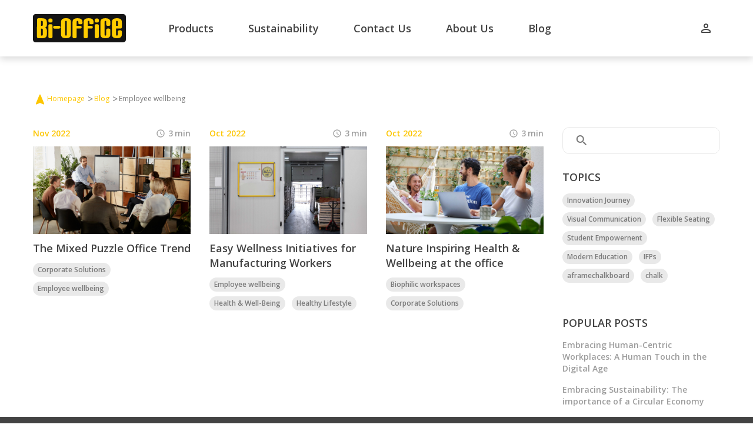

--- FILE ---
content_type: text/html; charset=UTF-8
request_url: https://blog.bi-office.com/tag/employee-wellbeing/
body_size: 19278
content:
<!DOCTYPE html>
<html lang="en-GB" class="no-js no-svg">

<head>
    <meta charset="UTF-8">
    <meta name="viewport" content="width=device-width, initial-scale=1">
    <link rel="apple-touch-icon" sizes="57x57" href="https://blog.bi-office.com/wp-content/themes/Blog%20BO%20Theme/favicon/apple-icon-57x57.png">
    <link rel="apple-touch-icon" sizes="60x60" href="https://blog.bi-office.com/wp-content/themes/Blog%20BO%20Theme/favicon/apple-icon-60x60.png">
    <link rel="apple-touch-icon" sizes="72x72" href="https://blog.bi-office.com/wp-content/themes/Blog%20BO%20Theme/favicon/apple-icon-72x72.png">
    <link rel="apple-touch-icon" sizes="76x76" href="https://blog.bi-office.com/wp-content/themes/Blog%20BO%20Theme/favicon/apple-icon-76x76.png">
    <link rel="apple-touch-icon" sizes="114x114" href="https://blog.bi-office.com/wp-content/themes/Blog%20BO%20Theme/favicon/apple-icon-114x114.png">
    <link rel="apple-touch-icon" sizes="120x120" href="https://blog.bi-office.com/wp-content/themes/Blog%20BO%20Theme/favicon/apple-icon-120x120.png">
    <link rel="apple-touch-icon" sizes="144x144" href="https://blog.bi-office.com/wp-content/themes/Blog%20BO%20Theme/favicon/apple-icon-144x144.png">
    <link rel="apple-touch-icon" sizes="152x152" href="https://blog.bi-office.com/wp-content/themes/Blog%20BO%20Theme/favicon/apple-icon-152x152.png">
    <link rel="apple-touch-icon" sizes="180x180" href="https://blog.bi-office.com/wp-content/themes/Blog%20BO%20Theme/favicon/apple-icon-180x180.png">
    <link rel="icon" type="image/png" sizes="192x192" href="https://blog.bi-office.com/wp-content/themes/Blog%20BO%20Theme/favicon/android-icon-192x192.png">
    <link rel="icon" type="image/png" sizes="32x32" href="https://blog.bi-office.com/wp-content/themes/Blog%20BO%20Theme/favicon/favicon-32x32.png">
    <link rel="icon" type="image/png" sizes="96x96" href="https://blog.bi-office.com/wp-content/themes/Blog%20BO%20Theme/favicon/favicon-96x96.png">
    <link rel="icon" type="image/png" sizes="16x16" href="https://blog.bi-office.com/wp-content/themes/Blog%20BO%20Theme/favicon/favicon-16x16.png">
    <link rel="manifest" href="https://blog.bi-office.com/wp-content/themes/Blog%20BO%20Theme/favicon/manifest.json">
    <meta name="msapplication-TileColor" content="#ffffff">
    <meta name="msapplication-TileImage" content="https://blog.bi-office.com/wp-content/themes/Blog%20BO%20Theme/favicon/ms-icon-144x144.png">
    <meta name="theme-color" content="#ffffff">



    <link rel="profile" href="https://gmpg.org/xfn/11">
    <link href="https://blog.bi-office.com/wp-content/themes/Blog%20BO%20Theme/assets/css/master_styles.css" rel="stylesheet" type="text/css" />

    <!-- Google Fonts Icons -->
    <link href="https://fonts.googleapis.com/icon?family=Material+Icons+Round" rel="stylesheet">
    <link rel="stylesheet" href="https://use.fontawesome.com/releases/v5.6.3/css/all.css" inte
    rity="sha384-UHRtZLI+pbxtHCWp1t77Bi1L4ZtiqrqD80Kn4Z8NTSRyMA2Fd33n5dQ8lWUE00s/" crossorigin="anonymous">
    <!-- Latest compiled and minified CSS -->
    <link rel="stylesheet" href="https://maxcdn.bootstrapcdn.com/bootstrap/3.3.7/css/bootstrap.min.css" integrity="sha384-BVYiiSIFeK1dGmJRAkycuHAHRg32OmUcww7on3RYdg4Va+PmSTsz/K68vbdEjh4u" crossorigin="anonymous">
    <script src="https://ajax.googleapis.com/ajax/libs/jquery/3.5.1/jquery.min.js"></script>

    <script src="https://cdn.jsdelivr.net/npm/bootstrap@4.3.1/dist/js/bootstrap.min.js" integrity="sha384-JjSmVgyd0p3pXB1rRibZUAYoIIy6OrQ6VrjIEaFf/nJGzIxFDsf4x0xIM+B07jRM" crossorigin="anonymous"></script>

    <script>(function(html){html.className = html.className.replace(/\bno-js\b/,'js')})(document.documentElement);</script>
<meta name='robots' content='index, follow, max-image-preview:large, max-snippet:-1, max-video-preview:-1' />

	<!-- This site is optimized with the Yoast SEO plugin v26.8 - https://yoast.com/product/yoast-seo-wordpress/ -->
	<title>Arquivo de Employee wellbeing - Bi-Office</title>
	<link rel="canonical" href="https://blog.bi-office.com/tag/employee-wellbeing/" />
	<meta property="og:locale" content="en_GB" />
	<meta property="og:type" content="article" />
	<meta property="og:title" content="Arquivo de Employee wellbeing - Bi-Office" />
	<meta property="og:url" content="https://blog.bi-office.com/tag/employee-wellbeing/" />
	<meta property="og:site_name" content="Bi-Office" />
	<meta name="twitter:card" content="summary_large_image" />
	<script type="application/ld+json" class="yoast-schema-graph">{"@context":"https://schema.org","@graph":[{"@type":"CollectionPage","@id":"https://blog.bi-office.com/tag/employee-wellbeing/","url":"https://blog.bi-office.com/tag/employee-wellbeing/","name":"Arquivo de Employee wellbeing - Bi-Office","isPartOf":{"@id":"https://blog.bi-office.com/#website"},"primaryImageOfPage":{"@id":"https://blog.bi-office.com/tag/employee-wellbeing/#primaryimage"},"image":{"@id":"https://blog.bi-office.com/tag/employee-wellbeing/#primaryimage"},"thumbnailUrl":"https://blog.bi-office.com/wp-content/uploads/2022/11/EA230650332_s04@2x-scaled.jpg","breadcrumb":{"@id":"https://blog.bi-office.com/tag/employee-wellbeing/#breadcrumb"},"inLanguage":"en-GB"},{"@type":"ImageObject","inLanguage":"en-GB","@id":"https://blog.bi-office.com/tag/employee-wellbeing/#primaryimage","url":"https://blog.bi-office.com/wp-content/uploads/2022/11/EA230650332_s04@2x-scaled.jpg","contentUrl":"https://blog.bi-office.com/wp-content/uploads/2022/11/EA230650332_s04@2x-scaled.jpg","width":2560,"height":1428},{"@type":"BreadcrumbList","@id":"https://blog.bi-office.com/tag/employee-wellbeing/#breadcrumb","itemListElement":[{"@type":"ListItem","position":1,"name":"Início","item":"https://blog.bi-office.com/"},{"@type":"ListItem","position":2,"name":"Employee wellbeing"}]},{"@type":"WebSite","@id":"https://blog.bi-office.com/#website","url":"https://blog.bi-office.com/","name":"Bi-Office","description":"","potentialAction":[{"@type":"SearchAction","target":{"@type":"EntryPoint","urlTemplate":"https://blog.bi-office.com/?s={search_term_string}"},"query-input":{"@type":"PropertyValueSpecification","valueRequired":true,"valueName":"search_term_string"}}],"inLanguage":"en-GB"}]}</script>
	<!-- / Yoast SEO plugin. -->


<link rel='dns-prefetch' href='//fonts.googleapis.com' />
<link href='https://fonts.gstatic.com' crossorigin rel='preconnect' />
<link rel="alternate" type="application/rss+xml" title="Bi-Office &raquo; Feed" href="https://blog.bi-office.com/feed/" />
<link rel="alternate" type="application/rss+xml" title="Bi-Office &raquo; Comments Feed" href="https://blog.bi-office.com/comments/feed/" />
<link rel="alternate" type="application/rss+xml" title="Bi-Office &raquo; Employee wellbeing Tag Feed" href="https://blog.bi-office.com/tag/employee-wellbeing/feed/" />
<style id='wp-img-auto-sizes-contain-inline-css'>
img:is([sizes=auto i],[sizes^="auto," i]){contain-intrinsic-size:3000px 1500px}
/*# sourceURL=wp-img-auto-sizes-contain-inline-css */
</style>
<style id='wp-emoji-styles-inline-css'>

	img.wp-smiley, img.emoji {
		display: inline !important;
		border: none !important;
		box-shadow: none !important;
		height: 1em !important;
		width: 1em !important;
		margin: 0 0.07em !important;
		vertical-align: -0.1em !important;
		background: none !important;
		padding: 0 !important;
	}
/*# sourceURL=wp-emoji-styles-inline-css */
</style>
<style id='wp-block-library-inline-css'>
:root{--wp-block-synced-color:#7a00df;--wp-block-synced-color--rgb:122,0,223;--wp-bound-block-color:var(--wp-block-synced-color);--wp-editor-canvas-background:#ddd;--wp-admin-theme-color:#007cba;--wp-admin-theme-color--rgb:0,124,186;--wp-admin-theme-color-darker-10:#006ba1;--wp-admin-theme-color-darker-10--rgb:0,107,160.5;--wp-admin-theme-color-darker-20:#005a87;--wp-admin-theme-color-darker-20--rgb:0,90,135;--wp-admin-border-width-focus:2px}@media (min-resolution:192dpi){:root{--wp-admin-border-width-focus:1.5px}}.wp-element-button{cursor:pointer}:root .has-very-light-gray-background-color{background-color:#eee}:root .has-very-dark-gray-background-color{background-color:#313131}:root .has-very-light-gray-color{color:#eee}:root .has-very-dark-gray-color{color:#313131}:root .has-vivid-green-cyan-to-vivid-cyan-blue-gradient-background{background:linear-gradient(135deg,#00d084,#0693e3)}:root .has-purple-crush-gradient-background{background:linear-gradient(135deg,#34e2e4,#4721fb 50%,#ab1dfe)}:root .has-hazy-dawn-gradient-background{background:linear-gradient(135deg,#faaca8,#dad0ec)}:root .has-subdued-olive-gradient-background{background:linear-gradient(135deg,#fafae1,#67a671)}:root .has-atomic-cream-gradient-background{background:linear-gradient(135deg,#fdd79a,#004a59)}:root .has-nightshade-gradient-background{background:linear-gradient(135deg,#330968,#31cdcf)}:root .has-midnight-gradient-background{background:linear-gradient(135deg,#020381,#2874fc)}:root{--wp--preset--font-size--normal:16px;--wp--preset--font-size--huge:42px}.has-regular-font-size{font-size:1em}.has-larger-font-size{font-size:2.625em}.has-normal-font-size{font-size:var(--wp--preset--font-size--normal)}.has-huge-font-size{font-size:var(--wp--preset--font-size--huge)}.has-text-align-center{text-align:center}.has-text-align-left{text-align:left}.has-text-align-right{text-align:right}.has-fit-text{white-space:nowrap!important}#end-resizable-editor-section{display:none}.aligncenter{clear:both}.items-justified-left{justify-content:flex-start}.items-justified-center{justify-content:center}.items-justified-right{justify-content:flex-end}.items-justified-space-between{justify-content:space-between}.screen-reader-text{border:0;clip-path:inset(50%);height:1px;margin:-1px;overflow:hidden;padding:0;position:absolute;width:1px;word-wrap:normal!important}.screen-reader-text:focus{background-color:#ddd;clip-path:none;color:#444;display:block;font-size:1em;height:auto;left:5px;line-height:normal;padding:15px 23px 14px;text-decoration:none;top:5px;width:auto;z-index:100000}html :where(.has-border-color){border-style:solid}html :where([style*=border-top-color]){border-top-style:solid}html :where([style*=border-right-color]){border-right-style:solid}html :where([style*=border-bottom-color]){border-bottom-style:solid}html :where([style*=border-left-color]){border-left-style:solid}html :where([style*=border-width]){border-style:solid}html :where([style*=border-top-width]){border-top-style:solid}html :where([style*=border-right-width]){border-right-style:solid}html :where([style*=border-bottom-width]){border-bottom-style:solid}html :where([style*=border-left-width]){border-left-style:solid}html :where(img[class*=wp-image-]){height:auto;max-width:100%}:where(figure){margin:0 0 1em}html :where(.is-position-sticky){--wp-admin--admin-bar--position-offset:var(--wp-admin--admin-bar--height,0px)}@media screen and (max-width:600px){html :where(.is-position-sticky){--wp-admin--admin-bar--position-offset:0px}}

/*# sourceURL=wp-block-library-inline-css */
</style><style id='global-styles-inline-css'>
:root{--wp--preset--aspect-ratio--square: 1;--wp--preset--aspect-ratio--4-3: 4/3;--wp--preset--aspect-ratio--3-4: 3/4;--wp--preset--aspect-ratio--3-2: 3/2;--wp--preset--aspect-ratio--2-3: 2/3;--wp--preset--aspect-ratio--16-9: 16/9;--wp--preset--aspect-ratio--9-16: 9/16;--wp--preset--color--black: #000000;--wp--preset--color--cyan-bluish-gray: #abb8c3;--wp--preset--color--white: #ffffff;--wp--preset--color--pale-pink: #f78da7;--wp--preset--color--vivid-red: #cf2e2e;--wp--preset--color--luminous-vivid-orange: #ff6900;--wp--preset--color--luminous-vivid-amber: #fcb900;--wp--preset--color--light-green-cyan: #7bdcb5;--wp--preset--color--vivid-green-cyan: #00d084;--wp--preset--color--pale-cyan-blue: #8ed1fc;--wp--preset--color--vivid-cyan-blue: #0693e3;--wp--preset--color--vivid-purple: #9b51e0;--wp--preset--gradient--vivid-cyan-blue-to-vivid-purple: linear-gradient(135deg,rgb(6,147,227) 0%,rgb(155,81,224) 100%);--wp--preset--gradient--light-green-cyan-to-vivid-green-cyan: linear-gradient(135deg,rgb(122,220,180) 0%,rgb(0,208,130) 100%);--wp--preset--gradient--luminous-vivid-amber-to-luminous-vivid-orange: linear-gradient(135deg,rgb(252,185,0) 0%,rgb(255,105,0) 100%);--wp--preset--gradient--luminous-vivid-orange-to-vivid-red: linear-gradient(135deg,rgb(255,105,0) 0%,rgb(207,46,46) 100%);--wp--preset--gradient--very-light-gray-to-cyan-bluish-gray: linear-gradient(135deg,rgb(238,238,238) 0%,rgb(169,184,195) 100%);--wp--preset--gradient--cool-to-warm-spectrum: linear-gradient(135deg,rgb(74,234,220) 0%,rgb(151,120,209) 20%,rgb(207,42,186) 40%,rgb(238,44,130) 60%,rgb(251,105,98) 80%,rgb(254,248,76) 100%);--wp--preset--gradient--blush-light-purple: linear-gradient(135deg,rgb(255,206,236) 0%,rgb(152,150,240) 100%);--wp--preset--gradient--blush-bordeaux: linear-gradient(135deg,rgb(254,205,165) 0%,rgb(254,45,45) 50%,rgb(107,0,62) 100%);--wp--preset--gradient--luminous-dusk: linear-gradient(135deg,rgb(255,203,112) 0%,rgb(199,81,192) 50%,rgb(65,88,208) 100%);--wp--preset--gradient--pale-ocean: linear-gradient(135deg,rgb(255,245,203) 0%,rgb(182,227,212) 50%,rgb(51,167,181) 100%);--wp--preset--gradient--electric-grass: linear-gradient(135deg,rgb(202,248,128) 0%,rgb(113,206,126) 100%);--wp--preset--gradient--midnight: linear-gradient(135deg,rgb(2,3,129) 0%,rgb(40,116,252) 100%);--wp--preset--font-size--small: 13px;--wp--preset--font-size--medium: 20px;--wp--preset--font-size--large: 36px;--wp--preset--font-size--x-large: 42px;--wp--preset--spacing--20: 0.44rem;--wp--preset--spacing--30: 0.67rem;--wp--preset--spacing--40: 1rem;--wp--preset--spacing--50: 1.5rem;--wp--preset--spacing--60: 2.25rem;--wp--preset--spacing--70: 3.38rem;--wp--preset--spacing--80: 5.06rem;--wp--preset--shadow--natural: 6px 6px 9px rgba(0, 0, 0, 0.2);--wp--preset--shadow--deep: 12px 12px 50px rgba(0, 0, 0, 0.4);--wp--preset--shadow--sharp: 6px 6px 0px rgba(0, 0, 0, 0.2);--wp--preset--shadow--outlined: 6px 6px 0px -3px rgb(255, 255, 255), 6px 6px rgb(0, 0, 0);--wp--preset--shadow--crisp: 6px 6px 0px rgb(0, 0, 0);}:where(.is-layout-flex){gap: 0.5em;}:where(.is-layout-grid){gap: 0.5em;}body .is-layout-flex{display: flex;}.is-layout-flex{flex-wrap: wrap;align-items: center;}.is-layout-flex > :is(*, div){margin: 0;}body .is-layout-grid{display: grid;}.is-layout-grid > :is(*, div){margin: 0;}:where(.wp-block-columns.is-layout-flex){gap: 2em;}:where(.wp-block-columns.is-layout-grid){gap: 2em;}:where(.wp-block-post-template.is-layout-flex){gap: 1.25em;}:where(.wp-block-post-template.is-layout-grid){gap: 1.25em;}.has-black-color{color: var(--wp--preset--color--black) !important;}.has-cyan-bluish-gray-color{color: var(--wp--preset--color--cyan-bluish-gray) !important;}.has-white-color{color: var(--wp--preset--color--white) !important;}.has-pale-pink-color{color: var(--wp--preset--color--pale-pink) !important;}.has-vivid-red-color{color: var(--wp--preset--color--vivid-red) !important;}.has-luminous-vivid-orange-color{color: var(--wp--preset--color--luminous-vivid-orange) !important;}.has-luminous-vivid-amber-color{color: var(--wp--preset--color--luminous-vivid-amber) !important;}.has-light-green-cyan-color{color: var(--wp--preset--color--light-green-cyan) !important;}.has-vivid-green-cyan-color{color: var(--wp--preset--color--vivid-green-cyan) !important;}.has-pale-cyan-blue-color{color: var(--wp--preset--color--pale-cyan-blue) !important;}.has-vivid-cyan-blue-color{color: var(--wp--preset--color--vivid-cyan-blue) !important;}.has-vivid-purple-color{color: var(--wp--preset--color--vivid-purple) !important;}.has-black-background-color{background-color: var(--wp--preset--color--black) !important;}.has-cyan-bluish-gray-background-color{background-color: var(--wp--preset--color--cyan-bluish-gray) !important;}.has-white-background-color{background-color: var(--wp--preset--color--white) !important;}.has-pale-pink-background-color{background-color: var(--wp--preset--color--pale-pink) !important;}.has-vivid-red-background-color{background-color: var(--wp--preset--color--vivid-red) !important;}.has-luminous-vivid-orange-background-color{background-color: var(--wp--preset--color--luminous-vivid-orange) !important;}.has-luminous-vivid-amber-background-color{background-color: var(--wp--preset--color--luminous-vivid-amber) !important;}.has-light-green-cyan-background-color{background-color: var(--wp--preset--color--light-green-cyan) !important;}.has-vivid-green-cyan-background-color{background-color: var(--wp--preset--color--vivid-green-cyan) !important;}.has-pale-cyan-blue-background-color{background-color: var(--wp--preset--color--pale-cyan-blue) !important;}.has-vivid-cyan-blue-background-color{background-color: var(--wp--preset--color--vivid-cyan-blue) !important;}.has-vivid-purple-background-color{background-color: var(--wp--preset--color--vivid-purple) !important;}.has-black-border-color{border-color: var(--wp--preset--color--black) !important;}.has-cyan-bluish-gray-border-color{border-color: var(--wp--preset--color--cyan-bluish-gray) !important;}.has-white-border-color{border-color: var(--wp--preset--color--white) !important;}.has-pale-pink-border-color{border-color: var(--wp--preset--color--pale-pink) !important;}.has-vivid-red-border-color{border-color: var(--wp--preset--color--vivid-red) !important;}.has-luminous-vivid-orange-border-color{border-color: var(--wp--preset--color--luminous-vivid-orange) !important;}.has-luminous-vivid-amber-border-color{border-color: var(--wp--preset--color--luminous-vivid-amber) !important;}.has-light-green-cyan-border-color{border-color: var(--wp--preset--color--light-green-cyan) !important;}.has-vivid-green-cyan-border-color{border-color: var(--wp--preset--color--vivid-green-cyan) !important;}.has-pale-cyan-blue-border-color{border-color: var(--wp--preset--color--pale-cyan-blue) !important;}.has-vivid-cyan-blue-border-color{border-color: var(--wp--preset--color--vivid-cyan-blue) !important;}.has-vivid-purple-border-color{border-color: var(--wp--preset--color--vivid-purple) !important;}.has-vivid-cyan-blue-to-vivid-purple-gradient-background{background: var(--wp--preset--gradient--vivid-cyan-blue-to-vivid-purple) !important;}.has-light-green-cyan-to-vivid-green-cyan-gradient-background{background: var(--wp--preset--gradient--light-green-cyan-to-vivid-green-cyan) !important;}.has-luminous-vivid-amber-to-luminous-vivid-orange-gradient-background{background: var(--wp--preset--gradient--luminous-vivid-amber-to-luminous-vivid-orange) !important;}.has-luminous-vivid-orange-to-vivid-red-gradient-background{background: var(--wp--preset--gradient--luminous-vivid-orange-to-vivid-red) !important;}.has-very-light-gray-to-cyan-bluish-gray-gradient-background{background: var(--wp--preset--gradient--very-light-gray-to-cyan-bluish-gray) !important;}.has-cool-to-warm-spectrum-gradient-background{background: var(--wp--preset--gradient--cool-to-warm-spectrum) !important;}.has-blush-light-purple-gradient-background{background: var(--wp--preset--gradient--blush-light-purple) !important;}.has-blush-bordeaux-gradient-background{background: var(--wp--preset--gradient--blush-bordeaux) !important;}.has-luminous-dusk-gradient-background{background: var(--wp--preset--gradient--luminous-dusk) !important;}.has-pale-ocean-gradient-background{background: var(--wp--preset--gradient--pale-ocean) !important;}.has-electric-grass-gradient-background{background: var(--wp--preset--gradient--electric-grass) !important;}.has-midnight-gradient-background{background: var(--wp--preset--gradient--midnight) !important;}.has-small-font-size{font-size: var(--wp--preset--font-size--small) !important;}.has-medium-font-size{font-size: var(--wp--preset--font-size--medium) !important;}.has-large-font-size{font-size: var(--wp--preset--font-size--large) !important;}.has-x-large-font-size{font-size: var(--wp--preset--font-size--x-large) !important;}
/*# sourceURL=global-styles-inline-css */
</style>

<style id='classic-theme-styles-inline-css'>
/*! This file is auto-generated */
.wp-block-button__link{color:#fff;background-color:#32373c;border-radius:9999px;box-shadow:none;text-decoration:none;padding:calc(.667em + 2px) calc(1.333em + 2px);font-size:1.125em}.wp-block-file__button{background:#32373c;color:#fff;text-decoration:none}
/*# sourceURL=/wp-includes/css/classic-themes.min.css */
</style>
<link rel='stylesheet' id='dashicons-css' href='https://blog.bi-office.com/wp-includes/css/dashicons.min.css?ver=6.9' media='all' />
<link rel='stylesheet' id='post-views-counter-frontend-css' href='https://blog.bi-office.com/wp-content/plugins/post-views-counter/css/frontend.min.css?ver=1.4.7' media='all' />
<link rel='stylesheet' id='twentyseventeen-fonts-css' href='https://fonts.googleapis.com/css?family=Libre+Franklin%3A300%2C300i%2C400%2C400i%2C600%2C600i%2C800%2C800i&#038;subset=latin%2Clatin-ext&#038;display=fallback' media='all' />
<link rel='stylesheet' id='twentyseventeen-style-css' href='https://blog.bi-office.com/wp-content/themes/Blog%20BO%20Theme/style.css?ver=20201208' media='all' />
<link rel='stylesheet' id='twentyseventeen-block-style-css' href='https://blog.bi-office.com/wp-content/themes/Blog%20BO%20Theme/assets/css/blocks.css?ver=20190105' media='all' />
<script src="https://blog.bi-office.com/wp-includes/js/jquery/jquery.min.js?ver=3.7.1" id="jquery-core-js"></script>
<script src="https://blog.bi-office.com/wp-includes/js/jquery/jquery-migrate.min.js?ver=3.4.1" id="jquery-migrate-js"></script>
<link rel="https://api.w.org/" href="https://blog.bi-office.com/wp-json/" /><link rel="alternate" title="JSON" type="application/json" href="https://blog.bi-office.com/wp-json/wp/v2/tags/126" /><link rel="EditURI" type="application/rsd+xml" title="RSD" href="https://blog.bi-office.com/xmlrpc.php?rsd" />
<meta name="generator" content="WordPress 6.9" />
		<style id="twentyseventeen-custom-header-styles" type="text/css">
				.site-title,
		.site-description {
			position: absolute;
			clip: rect(1px, 1px, 1px, 1px);
		}
				</style>
		</head>

<body class="archive tag tag-employee-wellbeing tag-126 wp-embed-responsive wp-theme-BlogBOTheme group-blog hfeed has-header-image has-sidebar page-two-column title-tagline-hidden colors-light">
    
    <div class="top-fixed-bar">
        <div class="top-navigation-bar">
            <div class="nav-bar disp-flex">
                <div class="logo-bi-office"><a href="https://www.bi-office.com/"><img src="https://www.bi-office.com/dist/logos/bioffice-color-main.svg"></a></div>
                <div class="nav-menu-horizontal">
                    <ul>
                        <li><a href="https://www.bi-office.com/catalogue">Products</a></li>
                        <li><a href="https://www.bi-office.com/sustainability">Sustainability</a></li>
                        <li><a href="https://www.bi-office.com/contact-us">Contact Us</a></li>
                        <li><a href="https://www.bi-office.com/about-us">About Us</a></li>
                        <li><a href="https://blog.bi-office.com/">Blog</a></li>
                    </ul>
                </div>
                <div class="menu-icons">
                    <div class="burguer-menu">
                        <span class="material-icons-round icon-hamburguer">menu</span>
                        <span class="material-icons-round icon-close-hamburguer">close</span>
                    </div>

                    <div class="client-area">
                        <a href="https://www.bi-office.com/store/login">
                            <span class="material-icons-round icon-person">person_outline</span>
                        </a>
                    </div>
                </div>
            </div>

        </div>
    </div>
    <ul class="menu__box">
        <li><a class="menu__item" href="https://bi-office.com/catalogue">Products</a></li>
        <li><a class="menu__item" href="https://bi-office.com/sustainability">Sustainability</a></li>
        <li><a class="menu__item" href="https://bi-office.com/contact-us">Contact Us</a></li>
        <li><a class="menu__item" href="https://bi-office.com/about-us">About Us</a></li>
        <li><a class="menu__item" href="https://blog.bi-office.com/">Blog</a></li>
    </ul>

<div class="blog-container">

	<!-- breadcrumbs -->
	<div class="add-gutter">
		<div class="col-lg-12 col-md-12 col-sm-12">
			<ul class="blog-breadcrumbs">
				<li><span class="material-icons-round navigation">navigation</span><a href="https://bi-office.com">Homepage</a></li>
				<li><a href="https://blog.bi-office.com">Blog</a></li>
				<li><a href="#">Employee wellbeing</a></li>
			</ul>

		</div>
	</div>
	<!-- end breadcrumbs -->

	<div class="no-gutter" id="posts-list-desktop">
		<div class="col-lg-9 col-md-9 col-sm-9 blog-container-posts-list">
			<div class="clearfix mb-56px add-gutter">
				<div class="col-lg-4 col-md-4 col-sm-4">					<div class="card-post-list">
						<div class="row">
							<div class="col-lg-6 col-md-6 col-sm-6">
								<div class="post-date-label"><span>Nov 2022</span></div>
							</div>
							<div class="col-lg-6 col-md-6 col-sm-6 ">
								<div class="reading-time-label"><span class="material-icons-round timer">schedule</span><span class="span-reading-time rt-reading-time"><span class="rt-label rt-prefix"></span> <span class="rt-time"> 3</span> <span class="rt-label rt-postfix">min</span></span></div>
							</div>
						</div>
																				<a href="https://blog.bi-office.com/the-mixed-puzzle-office-trend/">
								<img src="https://blog.bi-office.com/wp-content/uploads/2022/11/EA230650332_s04@2x-scaled.jpg" class="post-image">
														<h2>The Mixed Puzzle Office Trend</h2>
							</a>
							<div class="post-tags-list">
								<ul>
																				<a href="https://blog.bi-office.com/tag/corporate-solutions/">
												<li>Corporate Solutions</li>
											</a>
																				<a href="https://blog.bi-office.com/tag/employee-wellbeing/">
												<li>Employee wellbeing</li>
											</a>
																				<a href="https://blog.bi-office.com/tag/zoning-workspaces/">
												<li>Zoning workspaces</li>
											</a>
																	</ul>
							</div> <!-- end card tags list -->
					</div>
					<!--end card-post-list-->
			</div>
			<!--end col-lg col-md -->


			<div class="col-lg-4 col-md-4 col-sm-4">					<div class="card-post-list">
						<div class="row">
							<div class="col-lg-6 col-md-6 col-sm-6">
								<div class="post-date-label"><span>Oct 2022</span></div>
							</div>
							<div class="col-lg-6 col-md-6 col-sm-6 ">
								<div class="reading-time-label"><span class="material-icons-round timer">schedule</span><span class="span-reading-time rt-reading-time"><span class="rt-label rt-prefix"></span> <span class="rt-time"> 3</span> <span class="rt-label rt-postfix">min</span></span></div>
							</div>
						</div>
																				<a href="https://blog.bi-office.com/easy-wellness-initiatives-for-manufacturing-workers/">
								<img src="https://blog.bi-office.com/wp-content/uploads/2022/10/VT6101601511_S03-scaled.jpg" class="post-image">
														<h2>Easy Wellness Initiatives for Manufacturing Workers</h2>
							</a>
							<div class="post-tags-list">
								<ul>
																				<a href="https://blog.bi-office.com/tag/employee-wellbeing/">
												<li>Employee wellbeing</li>
											</a>
																				<a href="https://blog.bi-office.com/tag/health-and-well-being/">
												<li>Health &amp; Well-Being</li>
											</a>
																				<a href="https://blog.bi-office.com/tag/healthy-lifestyle/">
												<li>Healthy Lifestyle</li>
											</a>
																	</ul>
							</div> <!-- end card tags list -->
					</div>
					<!--end card-post-list-->
			</div>
			<!--end col-lg col-md -->


			<div class="col-lg-4 col-md-4 col-sm-4">					<div class="card-post-list">
						<div class="row">
							<div class="col-lg-6 col-md-6 col-sm-6">
								<div class="post-date-label"><span>Oct 2022</span></div>
							</div>
							<div class="col-lg-6 col-md-6 col-sm-6 ">
								<div class="reading-time-label"><span class="material-icons-round timer">schedule</span><span class="span-reading-time rt-reading-time"><span class="rt-label rt-prefix"></span> <span class="rt-time"> 3</span> <span class="rt-label rt-postfix">min</span></span></div>
							</div>
						</div>
																				<a href="https://blog.bi-office.com/nature-inspiring-health-wellbeing-at-the-office/">
								<img src="https://blog.bi-office.com/wp-content/uploads/2022/10/Outdoor-green-space-with-people-chatting-and-working@2x-scaled.jpg" class="post-image">
														<h2>Nature Inspiring Health &#038; Wellbeing at the office</h2>
							</a>
							<div class="post-tags-list">
								<ul>
																				<a href="https://blog.bi-office.com/tag/biophilic-workspaces/">
												<li>Biophilic workspaces</li>
											</a>
																				<a href="https://blog.bi-office.com/tag/corporate-solutions/">
												<li>Corporate Solutions</li>
											</a>
																				<a href="https://blog.bi-office.com/tag/employee-wellbeing/">
												<li>Employee wellbeing</li>
											</a>
																	</ul>
							</div> <!-- end card tags list -->
					</div>
					<!--end card-post-list-->
			</div>
			<!--end col-lg col-md -->


									</div>
		<div class="clearfix mb-56px add-gutter">
			<!-- start new row -->
		

		</div>
	</div><!-- post-list-desktop -->

	<div class="col-lg-3 col-md-3 col-sm-3 add-gutter">
		<div class="col-lg-12 col-md-12 col-sm-12 tags-column">
			<div id="fixed-column">
				<div class="search-bar">
					<div class="content-search">
<form role="search" method="get" id="searchform" class="searchform" action="https://blog.bi-office.com">
	<div>
		<label class="screen-reader-text" for="s"> Search for:</label>
		<input type="search" autocomplete="off" value="" name="s" id="s" />
	</div>
</form>
</div>				</div>
				<h2>TOPICS</h2>
				<div class="post-tags-list">
					<ul>
															<a href="https://blog.bi-office.com/tag/innovation-journey/" title="Innovation Journey">
										<li>
											Innovation Journey										</li>
									</a>
																<a href="https://blog.bi-office.com/tag/visual-communication/" title="Visual Communication">
										<li>
											Visual Communication										</li>
									</a>
																<a href="https://blog.bi-office.com/tag/flexible-seating/" title="Flexible Seating">
										<li>
											Flexible Seating										</li>
									</a>
																<a href="https://blog.bi-office.com/tag/student-empowernent/" title="Student Empowernent">
										<li>
											Student Empowernent										</li>
									</a>
																<a href="https://blog.bi-office.com/tag/modern-education/" title="Modern Education">
										<li>
											Modern Education										</li>
									</a>
																<a href="https://blog.bi-office.com/tag/ifps/" title="IFPs">
										<li>
											IFPs										</li>
									</a>
																<a href="https://blog.bi-office.com/tag/aframechalkboard-2/" title="aframechalkboard">
										<li>
											aframechalkboard										</li>
									</a>
																<a href="https://blog.bi-office.com/tag/chalk-2/" title="chalk">
										<li>
											chalk										</li>
									</a>
																<a href="https://blog.bi-office.com/tag/chalkboard-2/" title="chalkboard">
										<li>
											chalkboard										</li>
									</a>
																<a href="https://blog.bi-office.com/tag/chalkboardcreativity-2/" title="chalkboardcreativity">
										<li>
											chalkboardcreativity										</li>
									</a>
																<a href="https://blog.bi-office.com/tag/chalkitup-2/" title="chalkitup">
										<li>
											chalkitup										</li>
									</a>
																<a href="https://blog.bi-office.com/tag/coffeeshop-2/" title="coffeeshop">
										<li>
											coffeeshop										</li>
									</a>
																<a href="https://blog.bi-office.com/tag/hospitality-2/" title="hospitality">
										<li>
											hospitality										</li>
									</a>
																<a href="https://blog.bi-office.com/tag/hotels-2/" title="hotels">
										<li>
											hotels										</li>
									</a>
																<a href="https://blog.bi-office.com/tag/menu-2/" title="menu">
										<li>
											menu										</li>
									</a>
																<a href="https://blog.bi-office.com/tag/menuchalk-2/" title="menuchalk">
										<li>
											menuchalk										</li>
									</a>
																<a href="https://blog.bi-office.com/tag/menuholder-2/" title="menuholder">
										<li>
											menuholder										</li>
									</a>
																<a href="https://blog.bi-office.com/tag/restaurantideas-2/" title="restaurantideas">
										<li>
											restaurantideas										</li>
									</a>
																<a href="https://blog.bi-office.com/tag/restaurants-2/" title="restaurants">
										<li>
											restaurants										</li>
									</a>
																<a href="https://blog.bi-office.com/tag/healthandwellbeing/" title="HealthandWellbeing">
										<li>
											HealthandWellbeing										</li>
									</a>
																<a href="https://blog.bi-office.com/tag/officedesign/" title="OfficeDesign">
										<li>
											OfficeDesign										</li>
									</a>
																<a href="https://blog.bi-office.com/tag/hotelification/" title="Hotelification">
										<li>
											Hotelification										</li>
									</a>
																<a href="https://blog.bi-office.com/tag/bioffice/" title="BiOffice">
										<li>
											BiOffice										</li>
									</a>
																<a href="https://blog.bi-office.com/tag/bisilque/" title="Bisilque">
										<li>
											Bisilque										</li>
									</a>
																<a href="https://blog.bi-office.com/tag/education-technology/" title="Education technology">
										<li>
											Education technology										</li>
									</a>
																<a href="https://blog.bi-office.com/tag/training-products/" title="Training products">
										<li>
											Training products										</li>
									</a>
																<a href="https://blog.bi-office.com/tag/job-market/" title="Job market">
										<li>
											Job market										</li>
									</a>
																<a href="https://blog.bi-office.com/tag/adaptability/" title="Adaptability">
										<li>
											Adaptability										</li>
									</a>
																<a href="https://blog.bi-office.com/tag/distance-education/" title="Distance education">
										<li>
											Distance education										</li>
									</a>
																<a href="https://blog.bi-office.com/tag/hybrid-learning/" title="Hybrid learning">
										<li>
											Hybrid learning										</li>
									</a>
																<a href="https://blog.bi-office.com/tag/career-development/" title="Career development">
										<li>
											Career development										</li>
									</a>
																<a href="https://blog.bi-office.com/tag/skill-enhancement/" title="Skill enhancement">
										<li>
											Skill enhancement										</li>
									</a>
																<a href="https://blog.bi-office.com/tag/technology/" title="Technology">
										<li>
											Technology										</li>
									</a>
																<a href="https://blog.bi-office.com/tag/online-courses/" title="Online courses">
										<li>
											Online courses										</li>
									</a>
																<a href="https://blog.bi-office.com/tag/self-improvement/" title="Self-improvement">
										<li>
											Self-improvement										</li>
									</a>
																<a href="https://blog.bi-office.com/tag/continuous-growth/" title="Continuous growth">
										<li>
											Continuous growth										</li>
									</a>
																<a href="https://blog.bi-office.com/tag/professional-advancement/" title="Professional advancement">
										<li>
											Professional advancement										</li>
									</a>
																<a href="https://blog.bi-office.com/tag/personal-enrichment/" title="Personal enrichment">
										<li>
											Personal enrichment										</li>
									</a>
																<a href="https://blog.bi-office.com/tag/lifelong-learning/" title="Lifelong learning">
										<li>
											Lifelong learning										</li>
									</a>
																<a href="https://blog.bi-office.com/tag/minimalism/" title="Minimalism">
										<li>
											Minimalism										</li>
									</a>
																<a href="https://blog.bi-office.com/tag/japandi/" title="Japandi">
										<li>
											Japandi										</li>
									</a>
																<a href="https://blog.bi-office.com/tag/digital-learning/" title="Digital Learning">
										<li>
											Digital Learning										</li>
									</a>
																<a href="https://blog.bi-office.com/tag/innovative-classrooms/" title="Innovative Classrooms">
										<li>
											Innovative Classrooms										</li>
									</a>
																<a href="https://blog.bi-office.com/tag/freelancer/" title="Freelancer">
										<li>
											Freelancer										</li>
									</a>
																<a href="https://blog.bi-office.com/tag/liquid-workforce/" title="Liquid Workforce">
										<li>
											Liquid Workforce										</li>
									</a>
																<a href="https://blog.bi-office.com/tag/customize-spaces/" title="Customize Spaces">
										<li>
											Customize Spaces										</li>
									</a>
																<a href="https://blog.bi-office.com/tag/zoning/" title="Zoning">
										<li>
											Zoning										</li>
									</a>
																<a href="https://blog.bi-office.com/tag/zoning-workspaces/" title="Zoning workspaces">
										<li>
											Zoning workspaces										</li>
									</a>
																<a href="https://blog.bi-office.com/tag/healthy-lifestyle/" title="Healthy Lifestyle">
										<li>
											Healthy Lifestyle										</li>
									</a>
																<li class="active">
										<span class="material-icons-round tag-close">close</span><a href="https://blog.bi-office.com/tag/employee-wellbeing/" title="Employee wellbeing">
											Employee wellbeing</a>
									</li>
																	<a href="https://blog.bi-office.com/tag/biophilic-workspaces/" title="Biophilic workspaces">
										<li>
											Biophilic workspaces										</li>
									</a>
																<a href="https://blog.bi-office.com/tag/home-gallery-wall/" title="Home Gallery Wall">
										<li>
											Home Gallery Wall										</li>
									</a>
																<a href="https://blog.bi-office.com/tag/pastel-boards/" title="Pastel Boards">
										<li>
											Pastel Boards										</li>
									</a>
																<a href="https://blog.bi-office.com/tag/kaizen-methodology/" title="Kaizen Methodology">
										<li>
											Kaizen Methodology										</li>
									</a>
																<a href="https://blog.bi-office.com/tag/furniture/" title="Furniture">
										<li>
											Furniture										</li>
									</a>
																<a href="https://blog.bi-office.com/tag/acoustic-solutions/" title="Acoustic Solutions">
										<li>
											Acoustic Solutions										</li>
									</a>
																<a href="https://blog.bi-office.com/tag/easels/" title="Easels">
										<li>
											Easels										</li>
									</a>
																<a href="https://blog.bi-office.com/tag/display-boards/" title="Display Boards">
										<li>
											Display Boards										</li>
									</a>
																<a href="https://blog.bi-office.com/tag/planner-boards/" title="Planner Boards">
										<li>
											Planner Boards										</li>
									</a>
																<a href="https://blog.bi-office.com/tag/signage/" title="Signage">
										<li>
											Signage										</li>
									</a>
																<a href="https://blog.bi-office.com/tag/poster-displays/" title="Poster Displays">
										<li>
											Poster Displays										</li>
									</a>
																<a href="https://blog.bi-office.com/tag/cork-boards/" title="Cork Boards">
										<li>
											Cork Boards										</li>
									</a>
																<a href="https://blog.bi-office.com/tag/laptop-boards/" title="Laptop Boards">
										<li>
											Laptop Boards										</li>
									</a>
																<a href="https://blog.bi-office.com/tag/tasks-management/" title="Tasks Management">
										<li>
											Tasks Management										</li>
									</a>
																<a href="https://blog.bi-office.com/tag/home-solutions/" title="Home Solutions">
										<li>
											Home Solutions										</li>
									</a>
																<a href="https://blog.bi-office.com/tag/sustainability/" title="Sustainability">
										<li>
											Sustainability										</li>
									</a>
																<a href="https://blog.bi-office.com/tag/bi-office-sync/" title="Bi-Office Sync">
										<li>
											Bi-Office Sync										</li>
									</a>
																<a href="https://blog.bi-office.com/tag/corporate-solutions/" title="Corporate Solutions">
										<li>
											Corporate Solutions										</li>
									</a>
																<a href="https://blog.bi-office.com/tag/education-solutions/" title="Education Solutions">
										<li>
											Education Solutions										</li>
									</a>
																<a href="https://blog.bi-office.com/tag/hospitality-solutions/" title="Hospitality Solutions">
										<li>
											Hospitality Solutions										</li>
									</a>
																<a href="https://blog.bi-office.com/tag/classroom-engagement/" title="Classroom Engagement">
										<li>
											Classroom Engagement										</li>
									</a>
																<a href="https://blog.bi-office.com/tag/immersive-learning/" title="Immersive Learning">
										<li>
											Immersive Learning										</li>
									</a>
																<a href="https://blog.bi-office.com/tag/printed-boards/" title="Printed Boards">
										<li>
											Printed Boards										</li>
									</a>
																<a href="https://blog.bi-office.com/tag/accessories/" title="Accessories">
										<li>
											Accessories										</li>
									</a>
																<a href="https://blog.bi-office.com/tag/production-planning/" title="Production Planning">
										<li>
											Production Planning										</li>
									</a>
																<a href="https://blog.bi-office.com/tag/creativity/" title="Creativity">
										<li>
											Creativity										</li>
									</a>
																<a href="https://blog.bi-office.com/tag/safety-measures/" title="Safety Measures">
										<li>
											Safety Measures										</li>
									</a>
																<a href="https://blog.bi-office.com/tag/company-culture/" title="Company Culture">
										<li>
											Company Culture										</li>
									</a>
																<a href="https://blog.bi-office.com/tag/christmas-and-new-years-eve/" title="Christmas &amp; NYE">
										<li>
											Christmas &amp; NYE										</li>
									</a>
																<a href="https://blog.bi-office.com/tag/chalkboards/" title="Chalkboards">
										<li>
											Chalkboards										</li>
									</a>
																<a href="https://blog.bi-office.com/tag/interactive-solutions/" title="Interactive Solutions">
										<li>
											Interactive Solutions										</li>
									</a>
																<a href="https://blog.bi-office.com/tag/notice-boards/" title="Notice Boards">
										<li>
											Notice Boards										</li>
									</a>
																<a href="https://blog.bi-office.com/tag/safe-workspace/" title="Safe Workspace">
										<li>
											Safe Workspace										</li>
									</a>
																<a href="https://blog.bi-office.com/tag/protector-dividers/" title="Protector Dividers">
										<li>
											Protector Dividers										</li>
									</a>
																<a href="https://blog.bi-office.com/tag/collaborative-workspaces/" title="Collaborative Workspaces">
										<li>
											Collaborative Workspaces										</li>
									</a>
																<a href="https://blog.bi-office.com/tag/whiteboards/" title="Whiteboards">
										<li>
											Whiteboards										</li>
									</a>
																<a href="https://blog.bi-office.com/tag/green-workplace/" title="Green Workplace">
										<li>
											Green Workplace										</li>
									</a>
																<a href="https://blog.bi-office.com/tag/back-to-school/" title="Back to School">
										<li>
											Back to School										</li>
									</a>
																<a href="https://blog.bi-office.com/tag/kanban-boards/" title="KanBan Boards">
										<li>
											KanBan Boards										</li>
									</a>
																<a href="https://blog.bi-office.com/tag/planning/" title="Planning">
										<li>
											Planning										</li>
									</a>
																<a href="https://blog.bi-office.com/tag/back-to-work/" title="Back to Work">
										<li>
											Back to Work										</li>
									</a>
																<a href="https://blog.bi-office.com/tag/hybrid-work/" title="Hybrid Work">
										<li>
											Hybrid Work										</li>
									</a>
																<a href="https://blog.bi-office.com/tag/remote-working/" title="Remote Working">
										<li>
											Remote Working										</li>
									</a>
																<a href="https://blog.bi-office.com/tag/healthcare-solutions/" title="Healthcare Solutions">
										<li>
											Healthcare Solutions										</li>
									</a>
																<a href="https://blog.bi-office.com/tag/health-and-well-being/" title="Health &amp; Well-Being">
										<li>
											Health &amp; Well-Being										</li>
									</a>
																<a href="https://blog.bi-office.com/tag/antimicrobial-products/" title="Antimicrobial Products">
										<li>
											Antimicrobial Products										</li>
									</a>
																<a href="https://blog.bi-office.com/tag/holidays/" title="Holidays">
										<li>
											Holidays										</li>
									</a>
																<a href="https://blog.bi-office.com/tag/collaboration/" title="Collaboration">
										<li>
											Collaboration										</li>
									</a>
																<a href="https://blog.bi-office.com/tag/industrial-solutions/" title="Industrial Solutions">
										<li>
											Industrial Solutions										</li>
									</a>
																<a href="https://blog.bi-office.com/tag/productivity/" title="Productivity">
										<li>
											Productivity										</li>
									</a>
																		</ul>
				</div>
				<div class="post-highlights">
					<h2>POPULAR POSTS</h2>
											<a href="https://blog.bi-office.com/embracing-human-centric-workplaces-a-human-touch-in-the-digital-age/">
							<p>Embracing Human-Centric Workplaces: A Human Touch in the Digital Age</p>
						</a>
											<a href="https://blog.bi-office.com/embracing-sustainability-the-importance-of-a-circular-economy/">
							<p>Embracing Sustainability: The importance of a Circular Economy</p>
						</a>
									</div>

			</div>
		</div>
		<!--end col-lg-12 .tags-column-->
	</div> <!-- end col-lg-3-->


</div>
<!--end blog container-->

<div class="no-gutter" id="posts-list-mobile">


	<div class="col-lg-12 col-md-12 col-sm-12 blog-container-posts-list">
		<div class="search-bar">
			<div class="content-search">
<form role="search" method="get" id="searchform" class="searchform" action="https://blog.bi-office.com">
	<div>
		<label class="screen-reader-text" for="s"> Search for:</label>
		<input type="search" autocomplete="off" value="" name="s" id="s" />
	</div>
</form>
</div>		</div>
		<div class="selected-tags">
			<h2>SELECTED TOPIC</h2>
			<div class="post-tags-list">
				<ul>
													<li class="active">
									<span class="material-icons-round tag-close">close</span><a href="https://blog.bi-office.com/tag/employee-wellbeing/" title="Employee wellbeing">
										Employee wellbeing</a>
								</li>
															</ul>
			</div>
		</div>




		<div class="clearfix add-gutter">
			
				<div class="col-sm-6 col-xs-12 mb-48px">
					<div class="card-post-list">
						<div class="row post-date">
							<div class="col-lg-6 col-md-6 col-sm-6 col-xs-6">
								<div class="post-date-label"><span>Nov 2022</span></div>
							</div>
							<div class="col-lg-6 col-md-6 col-sm-6 col-xs-6">
								<div class="reading-time-label"><span class="material-icons-round timer">schedule</span><span class="span-reading-time rt-reading-time"><span class="rt-label rt-prefix"></span> <span class="rt-time"> 3</span> <span class="rt-label rt-postfix">min</span></span></div>
							</div>
						</div>
																				<a href="https://blog.bi-office.com/the-mixed-puzzle-office-trend/">
								<img src="https://blog.bi-office.com/wp-content/uploads/2022/11/EA230650332_s04@2x-scaled.jpg" class="post-image">
														<h2>The Mixed Puzzle Office Trend</h2>
							</a>
							<div class="post-tags-list">
								<ul>
																				<a href="https://blog.bi-office.com/tag/corporate-solutions/">
												<li>Corporate Solutions</li>
											</a>
																				<a href="https://blog.bi-office.com/tag/employee-wellbeing/">
												<li>Employee wellbeing</li>
											</a>
																				<a href="https://blog.bi-office.com/tag/zoning-workspaces/">
												<li>Zoning workspaces</li>
											</a>
																</div> <!-- end card tags list -->
					</div>
					<!--end card-post-list-->
				</div>
				<!--end col-lg col-md -->


			
				<div class="col-sm-6 col-xs-12 mb-48px">
					<div class="card-post-list">
						<div class="row post-date">
							<div class="col-lg-6 col-md-6 col-sm-6 col-xs-6">
								<div class="post-date-label"><span>Oct 2022</span></div>
							</div>
							<div class="col-lg-6 col-md-6 col-sm-6 col-xs-6">
								<div class="reading-time-label"><span class="material-icons-round timer">schedule</span><span class="span-reading-time rt-reading-time"><span class="rt-label rt-prefix"></span> <span class="rt-time"> 3</span> <span class="rt-label rt-postfix">min</span></span></div>
							</div>
						</div>
																				<a href="https://blog.bi-office.com/easy-wellness-initiatives-for-manufacturing-workers/">
								<img src="https://blog.bi-office.com/wp-content/uploads/2022/10/VT6101601511_S03-scaled.jpg" class="post-image">
														<h2>Easy Wellness Initiatives for Manufacturing Workers</h2>
							</a>
							<div class="post-tags-list">
								<ul>
																				<a href="https://blog.bi-office.com/tag/employee-wellbeing/">
												<li>Employee wellbeing</li>
											</a>
																				<a href="https://blog.bi-office.com/tag/health-and-well-being/">
												<li>Health &amp; Well-Being</li>
											</a>
																				<a href="https://blog.bi-office.com/tag/healthy-lifestyle/">
												<li>Healthy Lifestyle</li>
											</a>
																</div> <!-- end card tags list -->
					</div>
					<!--end card-post-list-->
				</div>
				<!--end col-lg col-md -->


			
				<div class="col-sm-6 col-xs-12 mb-48px">
					<div class="card-post-list">
						<div class="row post-date">
							<div class="col-lg-6 col-md-6 col-sm-6 col-xs-6">
								<div class="post-date-label"><span>Oct 2022</span></div>
							</div>
							<div class="col-lg-6 col-md-6 col-sm-6 col-xs-6">
								<div class="reading-time-label"><span class="material-icons-round timer">schedule</span><span class="span-reading-time rt-reading-time"><span class="rt-label rt-prefix"></span> <span class="rt-time"> 3</span> <span class="rt-label rt-postfix">min</span></span></div>
							</div>
						</div>
																				<a href="https://blog.bi-office.com/nature-inspiring-health-wellbeing-at-the-office/">
								<img src="https://blog.bi-office.com/wp-content/uploads/2022/10/Outdoor-green-space-with-people-chatting-and-working@2x-scaled.jpg" class="post-image">
														<h2>Nature Inspiring Health &#038; Wellbeing at the office</h2>
							</a>
							<div class="post-tags-list">
								<ul>
																				<a href="https://blog.bi-office.com/tag/biophilic-workspaces/">
												<li>Biophilic workspaces</li>
											</a>
																				<a href="https://blog.bi-office.com/tag/corporate-solutions/">
												<li>Corporate Solutions</li>
											</a>
																				<a href="https://blog.bi-office.com/tag/employee-wellbeing/">
												<li>Employee wellbeing</li>
											</a>
																</div> <!-- end card tags list -->
					</div>
					<!--end card-post-list-->
				</div>
				<!--end col-lg col-md -->


			


		</div>
	</div>

	<div class="col-lg-12 col-md-12 col-sm-12">
		<div class="add-gutter clearfix section-tags tags-home">
			<div class="col-lg-6 col-md-6 col-sm-6 col-xs-6 tags-column">
				<h2>TOPICS</h2>
				<div class="post-tags-list">
					<ul>
															<a href="https://blog.bi-office.com/tag/accessories/" title="Accessories">
										<li>
											Accessories										</li>
									</a>
																<a href="https://blog.bi-office.com/tag/acoustic-solutions/" title="Acoustic Solutions">
										<li>
											Acoustic Solutions										</li>
									</a>
																<a href="https://blog.bi-office.com/tag/adaptability/" title="Adaptability">
										<li>
											Adaptability										</li>
									</a>
																<a href="https://blog.bi-office.com/tag/aframechalkboard-2/" title="aframechalkboard">
										<li>
											aframechalkboard										</li>
									</a>
																<a href="https://blog.bi-office.com/tag/antimicrobial-products/" title="Antimicrobial Products">
										<li>
											Antimicrobial Products										</li>
									</a>
																<a href="https://blog.bi-office.com/tag/back-to-school/" title="Back to School">
										<li>
											Back to School										</li>
									</a>
																<a href="https://blog.bi-office.com/tag/back-to-work/" title="Back to Work">
										<li>
											Back to Work										</li>
									</a>
																<a href="https://blog.bi-office.com/tag/bi-office-sync/" title="Bi-Office Sync">
										<li>
											Bi-Office Sync										</li>
									</a>
																<a href="https://blog.bi-office.com/tag/bioffice/" title="BiOffice">
										<li>
											BiOffice										</li>
									</a>
																<a href="https://blog.bi-office.com/tag/biophilic-workspaces/" title="Biophilic workspaces">
										<li>
											Biophilic workspaces										</li>
									</a>
																<a href="https://blog.bi-office.com/tag/bisilque/" title="Bisilque">
										<li>
											Bisilque										</li>
									</a>
																<a href="https://blog.bi-office.com/tag/career-development/" title="Career development">
										<li>
											Career development										</li>
									</a>
																<a href="https://blog.bi-office.com/tag/chalk-2/" title="chalk">
										<li>
											chalk										</li>
									</a>
																<a href="https://blog.bi-office.com/tag/chalkboard-2/" title="chalkboard">
										<li>
											chalkboard										</li>
									</a>
																<a href="https://blog.bi-office.com/tag/chalkboardcreativity-2/" title="chalkboardcreativity">
										<li>
											chalkboardcreativity										</li>
									</a>
																<a href="https://blog.bi-office.com/tag/chalkboards/" title="Chalkboards">
										<li>
											Chalkboards										</li>
									</a>
																<a href="https://blog.bi-office.com/tag/chalkitup-2/" title="chalkitup">
										<li>
											chalkitup										</li>
									</a>
																<a href="https://blog.bi-office.com/tag/christmas-and-new-years-eve/" title="Christmas &amp; NYE">
										<li>
											Christmas &amp; NYE										</li>
									</a>
																<a href="https://blog.bi-office.com/tag/classroom-engagement/" title="Classroom Engagement">
										<li>
											Classroom Engagement										</li>
									</a>
																<a href="https://blog.bi-office.com/tag/coffeeshop-2/" title="coffeeshop">
										<li>
											coffeeshop										</li>
									</a>
																<a href="https://blog.bi-office.com/tag/collaboration/" title="Collaboration">
										<li>
											Collaboration										</li>
									</a>
																<a href="https://blog.bi-office.com/tag/collaborative-workspaces/" title="Collaborative Workspaces">
										<li>
											Collaborative Workspaces										</li>
									</a>
																<a href="https://blog.bi-office.com/tag/company-culture/" title="Company Culture">
										<li>
											Company Culture										</li>
									</a>
																<a href="https://blog.bi-office.com/tag/continuous-growth/" title="Continuous growth">
										<li>
											Continuous growth										</li>
									</a>
																<a href="https://blog.bi-office.com/tag/cork-boards/" title="Cork Boards">
										<li>
											Cork Boards										</li>
									</a>
																<a href="https://blog.bi-office.com/tag/corporate-solutions/" title="Corporate Solutions">
										<li>
											Corporate Solutions										</li>
									</a>
																<a href="https://blog.bi-office.com/tag/creativity/" title="Creativity">
										<li>
											Creativity										</li>
									</a>
																<a href="https://blog.bi-office.com/tag/customize-spaces/" title="Customize Spaces">
										<li>
											Customize Spaces										</li>
									</a>
																<a href="https://blog.bi-office.com/tag/digital-learning/" title="Digital Learning">
										<li>
											Digital Learning										</li>
									</a>
																<a href="https://blog.bi-office.com/tag/display-boards/" title="Display Boards">
										<li>
											Display Boards										</li>
									</a>
																<a href="https://blog.bi-office.com/tag/distance-education/" title="Distance education">
										<li>
											Distance education										</li>
									</a>
																<a href="https://blog.bi-office.com/tag/easels/" title="Easels">
										<li>
											Easels										</li>
									</a>
																<a href="https://blog.bi-office.com/tag/education-solutions/" title="Education Solutions">
										<li>
											Education Solutions										</li>
									</a>
																<a href="https://blog.bi-office.com/tag/education-technology/" title="Education technology">
										<li>
											Education technology										</li>
									</a>
																<li class="active">
										<span class="material-icons-round tag-close">close</span><a href="https://blog.bi-office.com/tag/employee-wellbeing/" title="Employee wellbeing">
											Employee wellbeing</a>
									</li>
																	<a href="https://blog.bi-office.com/tag/flexible-seating/" title="Flexible Seating">
										<li>
											Flexible Seating										</li>
									</a>
																<a href="https://blog.bi-office.com/tag/freelancer/" title="Freelancer">
										<li>
											Freelancer										</li>
									</a>
																<a href="https://blog.bi-office.com/tag/furniture/" title="Furniture">
										<li>
											Furniture										</li>
									</a>
																<a href="https://blog.bi-office.com/tag/green-workplace/" title="Green Workplace">
										<li>
											Green Workplace										</li>
									</a>
																<a href="https://blog.bi-office.com/tag/health-and-well-being/" title="Health &amp; Well-Being">
										<li>
											Health &amp; Well-Being										</li>
									</a>
																<a href="https://blog.bi-office.com/tag/healthandwellbeing/" title="HealthandWellbeing">
										<li>
											HealthandWellbeing										</li>
									</a>
																<a href="https://blog.bi-office.com/tag/healthcare-solutions/" title="Healthcare Solutions">
										<li>
											Healthcare Solutions										</li>
									</a>
																<a href="https://blog.bi-office.com/tag/healthy-lifestyle/" title="Healthy Lifestyle">
										<li>
											Healthy Lifestyle										</li>
									</a>
																<a href="https://blog.bi-office.com/tag/holidays/" title="Holidays">
										<li>
											Holidays										</li>
									</a>
																<a href="https://blog.bi-office.com/tag/home-gallery-wall/" title="Home Gallery Wall">
										<li>
											Home Gallery Wall										</li>
									</a>
																<a href="https://blog.bi-office.com/tag/home-solutions/" title="Home Solutions">
										<li>
											Home Solutions										</li>
									</a>
																<a href="https://blog.bi-office.com/tag/hospitality-2/" title="hospitality">
										<li>
											hospitality										</li>
									</a>
																<a href="https://blog.bi-office.com/tag/hospitality-solutions/" title="Hospitality Solutions">
										<li>
											Hospitality Solutions										</li>
									</a>
																<a href="https://blog.bi-office.com/tag/hotelification/" title="Hotelification">
										<li>
											Hotelification										</li>
									</a>
																<a href="https://blog.bi-office.com/tag/hotels-2/" title="hotels">
										<li>
											hotels										</li>
									</a>
																<a href="https://blog.bi-office.com/tag/hybrid-learning/" title="Hybrid learning">
										<li>
											Hybrid learning										</li>
									</a>
																<a href="https://blog.bi-office.com/tag/hybrid-work/" title="Hybrid Work">
										<li>
											Hybrid Work										</li>
									</a>
																<a href="https://blog.bi-office.com/tag/ifps/" title="IFPs">
										<li>
											IFPs										</li>
									</a>
																<a href="https://blog.bi-office.com/tag/immersive-learning/" title="Immersive Learning">
										<li>
											Immersive Learning										</li>
									</a>
																<a href="https://blog.bi-office.com/tag/industrial-solutions/" title="Industrial Solutions">
										<li>
											Industrial Solutions										</li>
									</a>
																<a href="https://blog.bi-office.com/tag/innovation-journey/" title="Innovation Journey">
										<li>
											Innovation Journey										</li>
									</a>
																<a href="https://blog.bi-office.com/tag/innovative-classrooms/" title="Innovative Classrooms">
										<li>
											Innovative Classrooms										</li>
									</a>
																<a href="https://blog.bi-office.com/tag/interactive-solutions/" title="Interactive Solutions">
										<li>
											Interactive Solutions										</li>
									</a>
																<a href="https://blog.bi-office.com/tag/japandi/" title="Japandi">
										<li>
											Japandi										</li>
									</a>
																<a href="https://blog.bi-office.com/tag/job-market/" title="Job market">
										<li>
											Job market										</li>
									</a>
																<a href="https://blog.bi-office.com/tag/kaizen-methodology/" title="Kaizen Methodology">
										<li>
											Kaizen Methodology										</li>
									</a>
																<a href="https://blog.bi-office.com/tag/kanban-boards/" title="KanBan Boards">
										<li>
											KanBan Boards										</li>
									</a>
																<a href="https://blog.bi-office.com/tag/laptop-boards/" title="Laptop Boards">
										<li>
											Laptop Boards										</li>
									</a>
																<a href="https://blog.bi-office.com/tag/lifelong-learning/" title="Lifelong learning">
										<li>
											Lifelong learning										</li>
									</a>
																<a href="https://blog.bi-office.com/tag/liquid-workforce/" title="Liquid Workforce">
										<li>
											Liquid Workforce										</li>
									</a>
																<a href="https://blog.bi-office.com/tag/menu-2/" title="menu">
										<li>
											menu										</li>
									</a>
																<a href="https://blog.bi-office.com/tag/menuchalk-2/" title="menuchalk">
										<li>
											menuchalk										</li>
									</a>
																<a href="https://blog.bi-office.com/tag/menuholder-2/" title="menuholder">
										<li>
											menuholder										</li>
									</a>
																<a href="https://blog.bi-office.com/tag/minimalism/" title="Minimalism">
										<li>
											Minimalism										</li>
									</a>
																<a href="https://blog.bi-office.com/tag/modern-education/" title="Modern Education">
										<li>
											Modern Education										</li>
									</a>
																<a href="https://blog.bi-office.com/tag/notice-boards/" title="Notice Boards">
										<li>
											Notice Boards										</li>
									</a>
																<a href="https://blog.bi-office.com/tag/officedesign/" title="OfficeDesign">
										<li>
											OfficeDesign										</li>
									</a>
																<a href="https://blog.bi-office.com/tag/online-courses/" title="Online courses">
										<li>
											Online courses										</li>
									</a>
																<a href="https://blog.bi-office.com/tag/pastel-boards/" title="Pastel Boards">
										<li>
											Pastel Boards										</li>
									</a>
																<a href="https://blog.bi-office.com/tag/personal-enrichment/" title="Personal enrichment">
										<li>
											Personal enrichment										</li>
									</a>
																<a href="https://blog.bi-office.com/tag/planner-boards/" title="Planner Boards">
										<li>
											Planner Boards										</li>
									</a>
																<a href="https://blog.bi-office.com/tag/planning/" title="Planning">
										<li>
											Planning										</li>
									</a>
																<a href="https://blog.bi-office.com/tag/poster-displays/" title="Poster Displays">
										<li>
											Poster Displays										</li>
									</a>
																<a href="https://blog.bi-office.com/tag/printed-boards/" title="Printed Boards">
										<li>
											Printed Boards										</li>
									</a>
																<a href="https://blog.bi-office.com/tag/production-planning/" title="Production Planning">
										<li>
											Production Planning										</li>
									</a>
																<a href="https://blog.bi-office.com/tag/productivity/" title="Productivity">
										<li>
											Productivity										</li>
									</a>
																<a href="https://blog.bi-office.com/tag/professional-advancement/" title="Professional advancement">
										<li>
											Professional advancement										</li>
									</a>
																<a href="https://blog.bi-office.com/tag/protector-dividers/" title="Protector Dividers">
										<li>
											Protector Dividers										</li>
									</a>
																<a href="https://blog.bi-office.com/tag/remote-working/" title="Remote Working">
										<li>
											Remote Working										</li>
									</a>
																<a href="https://blog.bi-office.com/tag/restaurantideas-2/" title="restaurantideas">
										<li>
											restaurantideas										</li>
									</a>
																<a href="https://blog.bi-office.com/tag/restaurants-2/" title="restaurants">
										<li>
											restaurants										</li>
									</a>
																<a href="https://blog.bi-office.com/tag/safe-workspace/" title="Safe Workspace">
										<li>
											Safe Workspace										</li>
									</a>
																<a href="https://blog.bi-office.com/tag/safety-measures/" title="Safety Measures">
										<li>
											Safety Measures										</li>
									</a>
																<a href="https://blog.bi-office.com/tag/self-improvement/" title="Self-improvement">
										<li>
											Self-improvement										</li>
									</a>
																<a href="https://blog.bi-office.com/tag/signage/" title="Signage">
										<li>
											Signage										</li>
									</a>
																<a href="https://blog.bi-office.com/tag/skill-enhancement/" title="Skill enhancement">
										<li>
											Skill enhancement										</li>
									</a>
																<a href="https://blog.bi-office.com/tag/student-empowernent/" title="Student Empowernent">
										<li>
											Student Empowernent										</li>
									</a>
																<a href="https://blog.bi-office.com/tag/sustainability/" title="Sustainability">
										<li>
											Sustainability										</li>
									</a>
																<a href="https://blog.bi-office.com/tag/tasks-management/" title="Tasks Management">
										<li>
											Tasks Management										</li>
									</a>
																<a href="https://blog.bi-office.com/tag/technology/" title="Technology">
										<li>
											Technology										</li>
									</a>
																<a href="https://blog.bi-office.com/tag/training-products/" title="Training products">
										<li>
											Training products										</li>
									</a>
																<a href="https://blog.bi-office.com/tag/visual-communication/" title="Visual Communication">
										<li>
											Visual Communication										</li>
									</a>
																<a href="https://blog.bi-office.com/tag/whiteboards/" title="Whiteboards">
										<li>
											Whiteboards										</li>
									</a>
																<a href="https://blog.bi-office.com/tag/zoning/" title="Zoning">
										<li>
											Zoning										</li>
									</a>
																<a href="https://blog.bi-office.com/tag/zoning-workspaces/" title="Zoning workspaces">
										<li>
											Zoning workspaces										</li>
									</a>
																		</ul>
				</div>
			</div>
			<div class="col-lg-6 col-md-6 col-sm-6 col-xs-6">
				<div class="post-highlights">
					<h2>POPULAR POSTS</h2>
					
						<a href="https://blog.bi-office.com/embracing-human-centric-workplaces-a-human-touch-in-the-digital-age/">
							<p>Embracing Human-Centric Workplaces: A Human Touch in the Digital Age</p>
						</a>

					
						<a href="https://blog.bi-office.com/embracing-sustainability-the-importance-of-a-circular-economy/">
							<p>Embracing Sustainability: The importance of a Circular Economy</p>
						</a>

									</div>
			</div>

		</div>
	</div>



</div>


</div>
</div>


<div id="footer" class="footer clearfix">

	<div class="footer-background">
		<div class="footer-container clearfix">
			<div class="no-gutter">
				<div class="col-lg-6 col-md-6 col-sm-3 col-xs-12">
					<h3>Bi-Office</h3>
					<p>2023 Bi-Office-Bi-silque S.A.<br>Headquarters<br>@ All rights reserved</p>
					<a href="https://www.bisilque.com/en/projet-n1519-e-business-bi-silque/"><img src="https://www.bi-office.com/dist/images/logotipos_2020.png" class="image-pt2020"></a>
					<p class="devby">Website Designed and Developed by <a href="https://www.bibright.com/" target="_blank">Bi-Bright</a></p>
				</div>

				<div class="col-lg-2 col-md-2 col-sm-3 col-xs-12 news-info">
					<h3>Newsletter</h3>
					<p>Get the latest news, special offers and&nbsp;promotions</p>
					<a href="#" data-toggle="modal" data-target="#modalNewsletter">Sign up for free</a>
				</div>

				<div class="col-lg-2 col-md-2 col-sm-3 col-xs-12 add-info">
					<h3>More Information</h3>
					<p><a href="https://www.bi-office.com/legal-notices/cookies">Cookies</a></p>
					<p><a href="https://www.bi-office.com/legal-notices/privacy-policy">Privacy Policy</a></p>
					<p><a href="https://www.bi-office.com/legal-notices/return-policy">Return Policy</a></p>
					<p><a href="https://www.bi-office.com/legal-notices/terms-conditions">Terms and Conditions</a></p>
					<p><a href="https://www.bi-office.com/customer-care/faqs">FAQs</a></p>
					<p><a href="https://www.bi-office.com/contact-us">Contact us</a></p>
				</div>
				<div class="col-lg-2 col-md-2 col-sm-3 col-xs-12 cat-info">
					<h3>Catalogue</h3>
					<p>Want to know more about our&nbsp;products?</p>
					<a class="download-catalogue" href="https://www.bi-office.com/#download-section">Download out catalogue</a>
					<div class="social">
						<h3>Follow us</h3>
						<ul>
							<li><a href="https://www.linkedin.com/showcase/bi-office/" target="_blank"><i class="fab fa-linkedin white-text"></i></a></li>
							<li><a href="https://www.facebook.com/biofficeEU/" target="_blank"><i class="fab fa-facebook-square white-text"></i></a></li>
							<li><a href="https://twitter.com/Bi_OfficeEU" target="_blank"><i class="fab fa-twitter-square white-text"></i></a></li>
						</ul>
					</div>
					<div class="mobile-bottom-footer">
						<a href="https://www.bisilque.com/en/projet-n1519-e-business-bi-silque/"><img src="https://www.bi-office.com/dist/images/logotipos_2020.png" class="image-pt2020"></a>
						<p class="devby">Website Designed and Developed by <a href="https://www.bibright.com/" target="_blank">Bi-Bright</a></p>
					</div>
				</div>

			</div>

		</div><!-- end footer container -->
	</div><!-- end footer-background -->
</div>


<div class="modal fadeIn" id="modalNewsletter" role="dialog">
	<div class="modal-dialog modal-lg modal-dialog-centered">
		<!-- Modal content-->
		<div class="modal-content">
			<div class="close-modal" data-dismiss="modal">
				<svg xmlns="http://www.w3.org/2000/svg" height="20" width="20">
					<path d="M10 11.229 5.979 15.25q-.25.25-.604.24-.354-.011-.604-.261t-.25-.614q0-.365.25-.615l4-4L4.75 5.979q-.25-.25-.24-.614.011-.365.261-.615t.614-.25q.365 0 .615.25l4 4.021 4.021-4.021q.25-.25.614-.25.365 0 .615.25t.25.615q0 .364-.25.614L11.229 10l4.021 4.021q.25.25.25.604t-.25.604q-.25.25-.615.25-.364 0-.614-.25Z" />
				</svg>
			</div>
			<div class="modal-body">
				<div class="newsletter-footer">
					<div class="row d-flex justify-content-center">
						<div class="text-center">
							<h3>Don't want to miss a thing?</h3>
							<div class="subhead-title">Get the latest news, special offers, and promotions.</div>
							<script charset="utf-8" type="text/javascript" src="//js.hsforms.net/forms/v2.js"></script>
							<script>
								hbspt.forms.create({
									region: "na1",
									portalId: "2761946",
									formId: "40c27a46-6435-4a1f-95e6-55e09a1bf6bd",
									css: ''
								});
							</script>
						</div>
					</div>
				</div>
			</div>
		</div>
	</div>
</div>

<script>
	$(function() {

		$("span.tag-close").click(function() {
			$(".post-tags-list ul li").removeClass('active');
			$("span.tag-close").hide();
			location.href = "http://blog.bi-office.com";
		});

		$('.icon-hamburguer').click(function(e) {
			$('.menu__box').addClass('open');
			$('.icon-hamburguer').hide();
			$('.icon-close-hamburguer').show();
			e.stopPropagation();
		});

		$('.icon-close-hamburguer').click(function() {
			$('.menu__box').removeClass('open');
			$('.icon-hamburguer').show();
			$('.icon-close-hamburguer').hide();
		});

		function reveal() {
			var reveals = document.querySelectorAll(".reveal");

			for (var i = 0; i < reveals.length; i++) {
				var windowHeight = window.innerHeight;
				var elementTop = reveals[i].getBoundingClientRect().top;
				var elementVisible = 150;

				if (elementTop < windowHeight - elementVisible) {
					reveals[i].classList.add("active");
				} else {
					reveals[i].classList.remove("active");
				}
			}
		}
		
		
		window.addEventListener("scroll", reveal);

		//var top = $('#fixed-column').offset().top - $('.top-fixed-bar').offset().top - parseFloat($('#fixed-column').css('marginTop').replace(/auto/, 0));
		//var footTop = $('#footer').offset().top - parseFloat($('#footer').css('marginTop').replace(/auto/, 0));

		//var margin = $('.top-fixed-bar').outerHeight() - 40;
		//var maxY = footTop - $('#fixed-column').outerHeight() - $('.top-fixed-bar').outerHeight() - margin;




		//$(window).scroll(function(evt) {
			//var y = $(this).scrollTop();
			//if (y > top) {
				//if (y <= maxY) {
					//$('#fixed-column').addClass('sticky').removeAttr('style');
				//} else {
					//$('#fixed-column').removeClass('sticky').css({
						//position: 'absolute',
						//top: (maxY - top + 40) + 'px'
					//});
				//}
			//} else {
				//$('#fixed-column').removeClass('sticky');

			//}
		//});
	});
</script>
<script type="speculationrules">
{"prefetch":[{"source":"document","where":{"and":[{"href_matches":"/*"},{"not":{"href_matches":["/wp-*.php","/wp-admin/*","/wp-content/uploads/*","/wp-content/*","/wp-content/plugins/*","/wp-content/themes/Blog%20BO%20Theme/*","/*\\?(.+)"]}},{"not":{"selector_matches":"a[rel~=\"nofollow\"]"}},{"not":{"selector_matches":".no-prefetch, .no-prefetch a"}}]},"eagerness":"conservative"}]}
</script>
<script src="https://blog.bi-office.com/wp-content/plugins/embed-lottie-player/assets/js/lottie-player.js?ver=1.5.7" id="lottiePlayer-js"></script>
<script id="twentyseventeen-skip-link-focus-fix-js-extra">
var twentyseventeenScreenReaderText = {"quote":"\u003Csvg class=\"icon icon-quote-right\" aria-hidden=\"true\" role=\"img\"\u003E \u003Cuse href=\"#icon-quote-right\" xlink:href=\"#icon-quote-right\"\u003E\u003C/use\u003E \u003C/svg\u003E"};
//# sourceURL=twentyseventeen-skip-link-focus-fix-js-extra
</script>
<script src="https://blog.bi-office.com/wp-content/themes/Blog%20BO%20Theme/assets/js/skip-link-focus-fix.js?ver=20161114" id="twentyseventeen-skip-link-focus-fix-js"></script>
<script src="https://blog.bi-office.com/wp-content/themes/Blog%20BO%20Theme/assets/js/global.js?ver=20190121" id="twentyseventeen-global-js"></script>
<script src="https://blog.bi-office.com/wp-content/themes/Blog%20BO%20Theme/assets/js/jquery.scrollTo.js?ver=2.1.2" id="jquery-scrollto-js"></script>
<script id="q2w3_fixed_widget-js-extra">
var q2w3_sidebar_options = [{"sidebar":"q2w3-default-sidebar","use_sticky_position":false,"margin_top":144,"margin_bottom":56,"stop_elements_selectors":"#footer","screen_max_width":1024,"screen_max_height":0,"widgets":["#fixed-column"]}];
//# sourceURL=q2w3_fixed_widget-js-extra
</script>
<script src="https://blog.bi-office.com/wp-content/plugins/q2w3-fixed-widget/js/frontend.min.js?ver=6.2.3" id="q2w3_fixed_widget-js"></script>
<script id="wp-emoji-settings" type="application/json">
{"baseUrl":"https://s.w.org/images/core/emoji/17.0.2/72x72/","ext":".png","svgUrl":"https://s.w.org/images/core/emoji/17.0.2/svg/","svgExt":".svg","source":{"concatemoji":"https://blog.bi-office.com/wp-includes/js/wp-emoji-release.min.js?ver=6.9"}}
</script>
<script type="module">
/*! This file is auto-generated */
const a=JSON.parse(document.getElementById("wp-emoji-settings").textContent),o=(window._wpemojiSettings=a,"wpEmojiSettingsSupports"),s=["flag","emoji"];function i(e){try{var t={supportTests:e,timestamp:(new Date).valueOf()};sessionStorage.setItem(o,JSON.stringify(t))}catch(e){}}function c(e,t,n){e.clearRect(0,0,e.canvas.width,e.canvas.height),e.fillText(t,0,0);t=new Uint32Array(e.getImageData(0,0,e.canvas.width,e.canvas.height).data);e.clearRect(0,0,e.canvas.width,e.canvas.height),e.fillText(n,0,0);const a=new Uint32Array(e.getImageData(0,0,e.canvas.width,e.canvas.height).data);return t.every((e,t)=>e===a[t])}function p(e,t){e.clearRect(0,0,e.canvas.width,e.canvas.height),e.fillText(t,0,0);var n=e.getImageData(16,16,1,1);for(let e=0;e<n.data.length;e++)if(0!==n.data[e])return!1;return!0}function u(e,t,n,a){switch(t){case"flag":return n(e,"\ud83c\udff3\ufe0f\u200d\u26a7\ufe0f","\ud83c\udff3\ufe0f\u200b\u26a7\ufe0f")?!1:!n(e,"\ud83c\udde8\ud83c\uddf6","\ud83c\udde8\u200b\ud83c\uddf6")&&!n(e,"\ud83c\udff4\udb40\udc67\udb40\udc62\udb40\udc65\udb40\udc6e\udb40\udc67\udb40\udc7f","\ud83c\udff4\u200b\udb40\udc67\u200b\udb40\udc62\u200b\udb40\udc65\u200b\udb40\udc6e\u200b\udb40\udc67\u200b\udb40\udc7f");case"emoji":return!a(e,"\ud83e\u1fac8")}return!1}function f(e,t,n,a){let r;const o=(r="undefined"!=typeof WorkerGlobalScope&&self instanceof WorkerGlobalScope?new OffscreenCanvas(300,150):document.createElement("canvas")).getContext("2d",{willReadFrequently:!0}),s=(o.textBaseline="top",o.font="600 32px Arial",{});return e.forEach(e=>{s[e]=t(o,e,n,a)}),s}function r(e){var t=document.createElement("script");t.src=e,t.defer=!0,document.head.appendChild(t)}a.supports={everything:!0,everythingExceptFlag:!0},new Promise(t=>{let n=function(){try{var e=JSON.parse(sessionStorage.getItem(o));if("object"==typeof e&&"number"==typeof e.timestamp&&(new Date).valueOf()<e.timestamp+604800&&"object"==typeof e.supportTests)return e.supportTests}catch(e){}return null}();if(!n){if("undefined"!=typeof Worker&&"undefined"!=typeof OffscreenCanvas&&"undefined"!=typeof URL&&URL.createObjectURL&&"undefined"!=typeof Blob)try{var e="postMessage("+f.toString()+"("+[JSON.stringify(s),u.toString(),c.toString(),p.toString()].join(",")+"));",a=new Blob([e],{type:"text/javascript"});const r=new Worker(URL.createObjectURL(a),{name:"wpTestEmojiSupports"});return void(r.onmessage=e=>{i(n=e.data),r.terminate(),t(n)})}catch(e){}i(n=f(s,u,c,p))}t(n)}).then(e=>{for(const n in e)a.supports[n]=e[n],a.supports.everything=a.supports.everything&&a.supports[n],"flag"!==n&&(a.supports.everythingExceptFlag=a.supports.everythingExceptFlag&&a.supports[n]);var t;a.supports.everythingExceptFlag=a.supports.everythingExceptFlag&&!a.supports.flag,a.supports.everything||((t=a.source||{}).concatemoji?r(t.concatemoji):t.wpemoji&&t.twemoji&&(r(t.twemoji),r(t.wpemoji)))});
//# sourceURL=https://blog.bi-office.com/wp-includes/js/wp-emoji-loader.min.js
</script>
</body>

</html>

--- FILE ---
content_type: text/css
request_url: https://blog.bi-office.com/wp-content/themes/Blog%20BO%20Theme/assets/css/master_styles.css
body_size: 8973
content:
@import url('https://fonts.googleapis.com/css2?family=Open+Sans:wght@300;400;500;600;700&display=swap');


html,
body {
    font-family: 'Open Sans', sans-serif !important;
    scroll-behavior: smooth !important;
}

body {
    padding-right: 0px !important;
}

h1,
h2,
h3,
h4,
p,
a,
ul,
li {
    font-family: 'Open Sans', sans-serif !important;
}

* {
    box-sizing: border-box;
    text-rendering: optimizeLegibility !important;
    -webkit-font-smoothing: antialiased !important;
    -moz-osx-font-smoothing: grayscale !important;
    font-kerning: auto !important;
}


/* START - Material Icons */
@font-face {
    font-family: 'Material Icons Round';
    font-style: normal;
    font-weight: 400;
    src: url(https://example.com/MaterialIcons-Regular-Round.eot);
    /* For IE6-8 */
    src: local('Material Icons Round'),
        local('MaterialIcons-Regular-Round'),
        url(https://example.com/MaterialIcons-Regular-Round.woff2) format('woff2'),
        url(https://example.com/MaterialIcons-Regular-Round.woff) format('woff'),
        url(https://example.com/MaterialIcons-Regular-Round.ttf) format('truetype');
}

.material-icons-round {
    font-family: 'Material Icons Round';
    font-weight: normal;
    font-style: normal;
    font-size: 24px;
    /* Preferred icon size */
    display: inline-block;
    line-height: 1;
    text-transform: none;
    letter-spacing: normal;
    word-wrap: normal;
    white-space: nowrap;
    direction: ltr;
    /* Support for all WebKit browsers. */
    -webkit-font-smoothing: antialiased;
    /* Support for Safari and Chrome. */
    text-rendering: optimizeLegibility;
    /* Support for Firefox. */
    -moz-osx-font-smoothing: grayscale;
    /* Support for IE. */
    font-feature-settings: 'liga';
}


.no-gutter>[class*="col-"] {
    padding-right: 0px;
    padding-left: 0;
}


.reveal {
    position: relative;
    opacity: 0;
}

.reveal.active {
    opacity: 1;
}

.active.fade-bottom {
    animation: fade-bottom 0.4s ease-in;
}

@keyframes fade-bottom {
    0% {
        transform: translateY(50px);
        opacity: 0;
    }

    100% {
        transform: translateY(0);
        opacity: 1;
    }
}


@media(min-width:1920px) {
    .nav-bar {
        max-width: 1648px !important;
        margin: 0 auto !important;
        /*margin: 0px 136px;*/
    }

    .blog-container {
        margin: 0 auto !important;
        max-width: 1648px !important;
    }


    .blog-container-posts-list,
    .blog-breadcrumbs {
        margin-left: -28px !important;
    }

    .footer-container {
        max-width: 1648px !important;
        margin: 0 auto !important;
        /*margin: 0px 108px;*/
    }

    .add-gutter>[class*="col-"] {
        padding-left: 28px;
        padding-right: 28px;
    }

    .related-post-col:nth-child(1) {
        padding-right: 28px;
    }

    .related-post-col:nth-child(2) {
        padding-left: 28px;
    }

    .post-content-center .post-highlights {
        padding-left: 56px;
    }

}

@media(min-width:1536px) and (max-width:1919px) {
    .nav-bar {
        margin: 0px 136px;
    }

    .blog-container {
        margin: 0px 108px;
    }

    .footer-container {
        margin: 0px 136px;
    }


    .add-gutter>[class*="col-"] {
        padding-left: 28px;
        padding-right: 28px;
    }

    .related-post-col:nth-child(1) {
        padding-right: 28px;
    }

    .related-post-col:nth-child(2) {
        padding-left: 28px;
    }

    .post-content-center .post-highlights {
        padding-left: 56px;
    }

}




@media(min-width:1280px) and (max-width:1535px) {
    .nav-bar {
        margin: 0px 56px;
    }

    .blog-container {
        margin: 0px 40px;
    }

    .footer-container {
        margin: 0px 56px;
    }

    .add-gutter>[class*="col-"] {
        padding-left: 16px;
        padding-right: 16px;
    }

    .related-post-col:nth-child(1) {
        padding-right: 16px;
    }

    .related-post-col:nth-child(2) {
        padding-left: 16px;
    }

    .post-content-center .post-highlights {
        padding-left: 32px;
    }
}

@media(min-width:768px) and (max-width:1279px) {
    .nav-bar {
        margin: 0px 36px;
    }

    .blog-container {
        margin: 0px 12px;
    }

    .footer-container {
        margin: 0px 36px;
    }

    .add-gutter>[class*="col-"] {
        padding-left: 12px;
        padding-right: 12px;
    }

    .related-post-col:nth-child(1) {
        padding-right: 12px;
    }

    .related-post-col:nth-child(2) {
        padding-left: 12px;
    }

    .post-content-center .post-highlights {
        padding-left: 24px;
    }

    .top-navigation-bar {
        padding: 20px 0px !important;
    }

    .nav-bar .logo-bi-office,
    .nav-bar .logo-bi-office img {
        height: 32px !important;
    }

    .post-content-center .post-content-body p,
    .post-content-center .post-content-body h4 {
        font-size: 16px !important;
        line-height: 24px !important;
    }

    .post-content-center .post-content-body ul li,
    .post-content-center .post-content-body ol li {
        font-size: 16px !important;
    }

    .selected-tags {
        padding-left: 12px;
    }

    .card-post-list {
        min-height: 366px;
    }
}

@media(max-width:767px) {
    .nav-bar {
        margin: 0px 16px;
    }

    .blog-container {
        margin: 0px 4px;
    }

    .footer-container {
        margin: 0px 16px;
    }

    .add-gutter>[class*="col-"] {
        padding-left: 12px;
        padding-right: 12px;
    }

    .related-post-col:nth-child(1) {
        padding-right: 12px;
    }

    .related-post-col:nth-child(2) {
        padding-left: 12px;
    }

    .post-content-center .post-highlights {
        padding-left: 24px;
    }

    .related-post-col:nth-child(1) {
        padding-right: 12px;
    }

    .related-post-col:nth-child(2) {
        padding-left: 12px;
    }

    .post-content-center .post-highlights {
        padding-left: 24px;
    }

}

@media(max-width:1280px) {

    /* changes spaces between <li>'s on menu top navigation */
    .nav-bar .nav-menu-horizontal ul {
        padding-left: 72px !important;
    }

    .nav-bar .nav-menu-horizontal ul li {
        padding-right: 56px !important;
    }
}

@media(max-width:1024px) {

    /* changes spaces between <li>'s on menu top navigation */
    .nav-bar .nav-menu-horizontal ul {
        padding-left: 48px !important;
    }

    .nav-bar .nav-menu-horizontal ul li {
        padding-right: 32px !important;
    }

    /* header - tablet version */
    .nav-bar .nav-menu-horizontal {
        display: none !important;
    }

    .burguer-menu {
        display: block !important;
    }

    .close-burguer {
        display: none;
    }

    .menu-icons {
        width: 100%;
        margin-right: -12px;
    }

    /*header versão tablet/mobile with burguer menu*/
    .menu__box {
        visibility: hidden;
        display: none;
        opacity: 0;
        margin: 0;
        padding: 0;
        list-style: none;
        transition: 0.3s;
        position: absolute;
    }

    .menu__box.open {
        display: block;
        visibility: visible;
        opacity: 1;
        transition: 0.3s;
        position: fixed;
        z-index: 100;
        width: 100%;
        height: 100%;
        background: #FFFFFF;
    }

    .menu__box.open {
        top: 88px;
        height: calc(100% - 88px) !important;
    }

    .menu__box li {
        background: #fff;
        padding: 24px;
    }

    .menu__item {
        display: block;
        text-align: left;
        color: #434343;
        text-decoration: none !important;
        font-size: 18px;
        font-weight: 600;
        line-height: 24px;
    }

}



@media(max-width:992px) {
    .blog-container {
        margin-top: 120px;
    }

    /* posts - tablet version */
    #posts-list-desktop {
        display: none !important;
    }

    #posts-list-mobile {
        display: block !important;
    }

    .title-column {
        display: none;
    }

    .title-column-mobile {
        display: block !important;
    }

    .post-left-sidebar {
        margin-bottom: 8px;
    }

    .post-left-sidebar h1 {
        margin-bottom: 12px !important;
    }

    .post-content-center .post-content-body .wp-block-button {
        margin-top: 16px !important;
    }


    .blog-breadcrumbs {
        display: none !important;
    }

    .card-post-list h2 {
        font-size: 16px !important;
        line-height: 22px;
    }

    .mb-56px {
        margin-bottom: 48px !important;
    }

    .blog-container .post-highlights {
        padding-top: 0px;
    }

    .blog-container .section-tags.tags-home {
        padding: 0px 0px 100px 0px;
    }

    .share-button {
        padding-bottom: 8px;
        clear: both;
    }

    .share-button .btn-share-style {
        width: 38px !important;
        height: 38px !important;
    }

    .share-button .btn-share-style span {
        font-size: 20px !important;
    }

    .share-button .share-options a {
        width: 38px !important;
        height: 38px !important;
    }

    .share-button .share-options {
        transform: translateX(-26%) !important;
        top: 45px !important;
    }

    .post-highlights p {
        margin-bottom: 0px !important;
    }

    .post-content-center .post-content-body a.wp-block-button__link {
        font-size: 14px !important;
        line-height: 20px !important;
    }

    .related-post-col h3 {
        font-size: 16px !important;
        line-height: 22px !important;
    }

    .related-posts {
        padding-bottom: 152px !important;
    }

    .post-content-center .section-tags {
        padding: 66px 0px 40px 0px !important;
    }

    .selected-tags {
        padding-bottom: 10px;
    }

    .selected-tags .post-tags-list ul {
        margin-bottom: 16px !important;
    }

    .selected-tags h2 {
        color: #434343;
        line-height: 24px;
        font-size: 18px;
        font-weight: 600;
        margin: 0px 0px 12px 0px;
    }
}



@media(max-width:767px) {
    .blog-container {
        margin-top: 88px !important;
    }
}

@media(min-width:320px) and (max-width:759px) {

    .top-navigation-bar {
        padding: 8px 0px !important;
    }

    .nav-bar .logo-bi-office,
    .nav-bar .logo-bi-office img {
        height: 24px !important;
    }

    .menu__box.open {
        top: 64px !important;
        height: calc(100% - 64px) !important;
    }

    .menu__box li {
        padding: 16px !important;
    }

    .menu__item {
        font-size: 16px !important;
    }

    .post-left-sidebar h1 {
        font-size: 24px !important;
        line-height: 32px !important;
    }

    .post-content-center .post-content-body h2 {
        font-size: 20px !important;
        line-height: 28px !important;
    }

    .post-content-center .post-content-body h3 {
        font-size: 18px !important;
        line-height: 26px !important;
    }

    .post-content-center .post-content-body p,
    .post-content-center .post-content-body h4 {
        font-size: 14px !important;
        line-height: 22px !important;
    }

    .post-content-center .post-content-body ul li,
    .post-content-center .post-content-body ol li {
        font-size: 14px !important;
        line-height: 22px !important;
    }

    .post-content-center .post-content-body h4 {
        padding-top: 12px;
        padding-bottom: 0px;
    }

    .post-content-center .post-content-body p,
    .post-content-center .post-content-body h2,
    .post-content-center .post-content-body h3 {
        padding: 12px 0px !important;
    }

    .post-content-center .post-content-body img,
    .post-content-center .post-content-header img {
        margin: 12px 0px !important;
    }

    .post-content-center .post-content-body .wp-block-quote p {
        font-size: 14px !important;
        line-height: 22px !important;
    }

    .post-content-center .post-content-body a.wp-block-button__link {
        font-size: 12px !important;
        line-height: 17px !important;
    }

    .selected-tags {
        padding-left: 12px;
    }
}

@media(max-width:600px) {
    .post-date .col-xs-6 {
        width: 50% !important;
    }

    .col-xs-6 {
        width: 100% !important;
    }

    .post-image {
        margin: 8px 0px 12px 0px !important;
    }

    .post-highlights {
        max-width: 100% !important;
    }

    .post-content-center .post-highlights,
    .post-highlights {
        padding-left: 0px !important;
        padding-top: 32px !important;
    }

    .post-content-center .section-tags {
        padding: 52px 0px 40px 0px !important;
    }

    .blog-container .section-tags.tags-home {
        padding: 40px 0px 48px 0px !important;
    }

    .related-posts {
        padding-bottom: 80px !important;
    }

    .related-posts-columns {
        display: initial !important;
    }

    .related-post-col {
        width: 100% !important;
    }

    .related-posts h2 {
        padding-bottom: 24px !important;
    }

    .related-post-col:nth-child(1) {
        padding: 0px !important;
    }

    .related-post-col:nth-child(2) {
        padding: 28px 0px 0px 0px !important;
    }

    .card-post-list {
        margin-bottom: 24px !important;
    }

    .mb-56px {
        margin: 0px !important;
    }

    .selected-tags {
        padding-bottom: 2px !important;
    }

}


.blog-container {
    height: auto;
}

.disp-flex {
    display: flex;
}

.mb-56px {
    margin-bottom: 56px;
}

.blog-container-posts-list .mb-56px:last-child {
    margin-bottom: 0px;
}

/* header */
.burguer-menu {
    display: none;
}

.top-fixed-bar {
    position: fixed;
    width: 100%;
    z-index: 1000;
    top: 0;
}

.top-navigation-bar {
    background: #fff;
    box-shadow: 0px 4px 12px #00000029;
    padding: 24px 0px;
}

.nav-bar {
    align-items: center;
    vertical-align: middle;
}

.nav-bar .logo-bi-office {
    height: 48px;
    width: 100%;
    max-width: 158px;
}

.nav-bar .logo-bi-office img {
    height: 48px;
}

.nav-bar .nav-menu-horizontal {
    width: 100%;
}

.nav-bar .nav-menu-horizontal ul {
    list-style-type: none !important;
    padding: 0px 0px 0px 124px;
    margin: 0px;
}

.nav-bar .nav-menu-horizontal ul li {
    font-size: 18px;
    color: #434343;
    line-height: 20px;
    font-weight: 600;
    display: inline-block;
    padding-right: 80px;
}

.nav-bar .nav-menu-horizontal ul li a {
    text-decoration: none;
    color: #434343;
    transition: 0.3s;
}

.nav-bar .nav-menu-horizontal ul li a:hover {
    text-decoration: none;
    color: #fdc600;
    transition: 0.3s;
}

.nav-bar .client-area {
    float: right;
    width: 48px;
    height: 48px;
    justify-content: center;
    align-items: center;
    text-align: center;
}

.nav-bar .burguer-menu {
    float: right;
    width: 48px;
    height: 48px;
    justify-content: center;
    align-items: center;
    text-align: center;
}

span.icon-person {
    color: #434343;
    transition: 0.3s;
    line-height: 48px;
}

span.icon-person:hover {
    text-decoration: none;
    color: #fdc600 !important;
    transition: 0.3s;
}

span.icon-hamburguer {
    color: #434343;
    opacity: 1;
    transition: linear 0.3s;
    line-height: 48px;
}

span.icon-close-hamburguer {
    display: none;
    color: #434343;
    transition: linear 0.3s;
    line-height: 48px;
}


.menu__box {
    margin: 0px;
    min-height: 96px;
    padding-top: 8px;
}

/* breadcrumbs style all pages*/
ul.blog-breadcrumbs {
    padding: 0px;
    font-size: 12px;
    height:24px;
    list-style-type: none;
    margin: 60px 0px 36px 0px;
}

ul.blog-breadcrumbs li {
    display: inline-block;
}

ul.blog-breadcrumbs li a {
    color: #fdc600;
    line-height: 24px;
}

ul.blog-breadcrumbs li:last-child a {
    color: #7b7b7b;
}

ul.blog-breadcrumbs li:before {
    color: #7b7b7b;
    vertical-align: middle;
    content: ">";
    padding: 0 2px;
    font-weight: 400;
    font-style: normal;
    font-size: 16px;
    line-height: 1.1;
    letter-spacing: normal;
    text-transform: none;
    display: inline-block;
    white-space: nowrap;
    word-wrap: normal;
    direction: ltr;
    -webkit-font-feature-settings: "liga";
    -webkit-font-smoothing: antialiased;
}

ul.blog-breadcrumbs li:first-child:before {
    display: none;
}

.blog-breadcrumbs span.navigation {
    color: #FDC600;
    vertical-align: middle;
}


/* post card list styles */
.reading-time-label {
    text-align: right;
}

.reading-time-label span.timer {
    color: #9D9D9D !important;
    font-size: 16px !important;
    vertical-align: baseline;
    position: relative;
    top: 3px;
    padding-right: 2px;
}

.reading-time-label .rt-reading-time span {
    color: #9D9D9D !important;
    font-weight: 600 !important;
    font-size: 14px !important;
}

.post-date-label span {
    font-size: 14px;
    color: #FDC600;
    font-weight: 600;
    text-align: left;
}

.post-image {
    margin: 12px auto;
}

.card-post-list h2 {
    margin: 0px;
    padding: 0px;
    color: #434343;
    font-weight: 600;
    font-size: 18px;
    display: -webkit-box;
    -webkit-line-clamp: 3;
    -webkit-box-orient: vertical;
    overflow: hidden;
    transition: 0.3s;
}

.card-post-list {
    transition: 0.3s;
}

.card-post-list:hover a {
    text-decoration: none !important;
    transition: 0.3s;
}

.card-post-list a {
    text-decoration: none !important;
}

.card-post-list h2:hover {
    color: #FDC600;
    transition: 0.3s;
}

.card-post-list p {
    margin: 0px;
}

.card-post-list .post-tags-list ul {
    list-style-type: none;
    padding: 12px 0px 0px 0px;
    margin: 0;
    max-height: 68px;
    overflow: hidden;
}

.post-tags-list ul li {
    display: inline-block;
    cursor: pointer;
    margin: 0px 8px 8px 0px;
    padding: 0px;
    color: #7B7B7B;
    font-weight: 600;
    font-size: 12px;
    line-height: 16px;
    background: #E9E9E9;
    border-radius: 100px;
    padding: 4px 8px 4px 8px;
    transition: 0.3s;
}

.post-tags-list ul li:hover,
.post-tags-list ul li.active {
    color: #434343;
    background: #FDC600;
    transition: 0.3s;
    text-decoration: none !important;
    outline: 0 !important;
}

.post-tags-list ul a,
.post-tags-list ul a:hover {
    text-decoration: none !important;
    outline: 0 !important;
}

.post-tags-list ul li span.tag-close {
    font-size: 16px;
    color: #434343;
    vertical-align: bottom;
    padding-right: 3px;
}


/* tags and highlights column fixed */
.tags-column h2 {
    color: #434343;
    font-size: 18px;
    line-height: 24px;
    font-weight: 600;
    text-align: left;
    margin: 0px;
    padding-bottom: 16px;
}

.tags-column .post-tags-list ul {
    list-style-type: none;
    padding: 0px;
    margin: 0;
    max-height: 152px;
    overflow: hidden;
}

.tags-column .post-tags-list ul a {
    text-decoration: none !important;
    outline: 0 !important;
}

.post-highlights {
    padding-top: 56px;
    max-width: 370px;
}

.post-highlights h2 {
    color: #434343;
    font-size: 18px;
    line-height: 24px;
    font-weight: 600;
    text-align: left;
    margin: 0px;
    padding-bottom: 16px;
}

.post-highlights p {
    color: #9D9D9D;
    line-height: 20px;
    font-size: 14px;
    text-align: left;
    font-weight: 600;
    cursor: pointer;
    margin: 0px 0px 16px 0px !important;
    transition: 0.3s;
}

.post-highlights a {
    color: #9D9D9D;
    text-decoration: none !important;
    transition: 0.3s;
}

.post-highlights a:hover,
.post-highlights p:hover {
    color: #FDC600;
    transition: 0.3s;
}


@media(min-width:1025px) {
    .footer-background {
        padding: 56px 0px;
    }

    .footer-container h3 {
        font-size: 18px;
        line-height: 24px;
        padding-bottom: 24px;
    }

    .footer-container p,
    .footer-container p.devby {
        font-size: 14px;
        line-height: 20px;
    }

    .footer-container img.image-pt2020 {
        height: 32px;
        width: auto;
    }

    .footer-container .image-pt2020 {
        margin-top: 60px;
        margin-bottom: 28px;
    }

    .footer-container .add-info h3,
    .footer-container .cat-info h3,
    .footer-container .news-info h3 {
        font-size: 18px;
        line-height: 24px;
        padding-bottom: 24px;
    }

    .footer-container .cat-info .social {
        padding-top: 44px;
    }

    .footer-container .add-info p {
        padding-bottom: 16px;
    }

    .footer-container .cat-info p,
    .footer-container .news-info p {
        font-size: 14px;
        line-height: 20px;
        padding-bottom: 8px;
    }

    .footer-container .add-info p:last-child {
        padding-bottom: 0px;
    }

    .footer-container .add-info p a {
        font-size: 14px;
        line-height: 20px;
    }

    .footer-container .cat-info a.download-catalogue,
    .footer-container .news-info a {
        font-size: 14px !important;
        line-height: 20px !important;
    }

    .mobile-bottom-footer {
        display: none;
    }
}


@media(min-width:768px) and (max-width:1024px) {
    .footer-background {
        padding: 60px 0px;
    }

    .footer-container h3 {
        font-size: 16px;
        line-height: 24px;
        padding-bottom: 20px;
    }

    .footer-container p,
    .footer-container p.devby {
        font-size: 12px;
        line-height: 18px;
    }

    .footer-container img.image-pt2020 {
        max-width: 260px;
    }

    .footer-container .image-pt2020 {
        margin-top: 44px;
        margin-bottom: 20px;
    }

    .footer-container .add-info h3,
    .footer-container .cat-info h3,
    .footer-container .news-info h3 {
        font-size: 16px;
        line-height: 24px;
        padding-bottom: 20px;
    }

    .footer-container .cat-info .social {
        padding-top: 40px;
    }

    .footer-container .add-info p {
        padding-bottom: 12px;
    }

    .footer-container .cat-info p,
    .footer-container .news-info p {
        display: none;
    }

    .footer-container .add-info p:last-child {
        padding-bottom: 0px;
    }

    .footer-container .add-info p a {
        font-size: 12px;
        line-height: 18px;
    }

    .footer-container .cat-info a.download-catalogue,
    .footer-container .news-info a {
        font-size: 12px !important;
        line-height: 20px !important;
    }

    .mobile-bottom-footer {
        display: none;
    }

}

@media(max-width:767px) {
    .footer-background {
        padding: 44px 0px;
    }

    .footer-container h3 {
        font-size: 16px;
        line-height: 24px;
        padding-bottom: 16px;
    }

    .footer-container p,
    .footer-container p.devby {
        font-size: 12px;
        line-height: 18px;
    }

    .footer-container p.devby,
    .footer-container img.image-pt2020,
    .footer-container .image-pt2020 {
        display: none;
    }


    .footer-container .add-info h3,
    .footer-container .cat-info h3,
    .footer-container .news-info h3 {
        font-size: 16px;
        line-height: 24px;
        padding-bottom: 16px;
    }

    .footer-container .add-info,
    .footer-container .cat-info,
    .footer-container .news-info,
    .footer-container .cat-info .social {
        padding-top: 32px;
    }

    .footer-container .add-info p {
        padding-bottom: 12px;
    }

    .footer-container .cat-info p,
    .footer-container .news-info p {
        display: none;
    }

    .footer-container .add-info p:last-child {
        padding-bottom: 0px;
    }

    .footer-container .add-info p a {
        font-size: 12px;
        line-height: 18px;
    }

    .footer-container .cat-info a.download-catalogue,
    .footer-container .news-info a {
        font-size: 12px !important;
        line-height: 20px !important;
    }

    .mobile-bottom-footer,
    .mobile-bottom-footer img.image-pt2020,
    .mobile-bottom-footer .image-pt2020,
    .mobile-bottom-footer p.devby {
        display: block;
    }

    .mobile-bottom-footer img.image-pt2020 {
        max-width: 260px;
    }

    .mobile-bottom-footer .image-pt2020 {
        margin-top: 40px;
        margin-bottom: 20px;
    }

    .mobile-bottom-footer p.devby {
        font-size: 12px;
        line-height: 18px;
    }
}

/*footer styles*/

.footer {
    clear: both;
}

.footer-background {
    background: #434343;
}

.footer-container h3 {
    font-weight: 600;
    color: #fff;
    margin: 0px;
}

.footer-container p,
.footer-container p.devby,
.mobile-bottom-footer p.devby {
    color: #fff;
    font-weight: 400;
    margin: 0;
    text-decoration: none;

}

.footer-container p.devby a,
.mobile-bottom-footer p.devby a {
    color: #fff;
    font-weight: 600;
    transition: 0.3s;
}

.footer-container p.devby a:hover,
.mobile-bottom-footer p.devby a:hover {
    text-decoration: underline;
    transition: 0.3s;
}

.footer-container img.image-pt2020,
.mobile-bottom-footer img.image-pt2020 {
    vertical-align: middle;
    border: 0;
}

.footer-container .add-info h3,
.footer-container .cat-info h3,
.footer-container .news-info h3 {
    margin: 0px;
    color: #fff;
    font-weight: 600;
}

.footer-container .add-info a,
.footer-container .add-info p,
.footer-container .cat-info p,
.footer-container .news-info p {
    background: transparent;
    text-decoration: none;
    outline: none !important;
    color: #fff;
    font-weight: 400;
    margin: 0px;
    transition: 0.3s;
}

.footer-container .add-info a:hover,
.footer-container .cat-info a.download-catalogue:hover,
.footer-container .news-info a:hover {
    text-decoration: underline;
    transition: 0.3s;
}

.footer-container .cat-info a.download-catalogue,
.footer-container .news-info a {
    color: #fff;
    font-weight: 600;
    margin: 0px;
    outline: none !important;
    text-decoration: none;
}

.footer-container .cat-info .social ul {
    margin: 0px;
    padding: 0px;
    list-style-type: none;
    display: flex;
    align-items: center;
}

.footer-container .cat-info .social ul li {
    padding-right: 12px;
}

.footer-container .cat-info .social ul li .white-text {
    color: #fff;
    font-size: 24px;
}

.footer-container .cat-info .social ul li:last-child {
    padding-right: 0px;
}

#posts-list-desktop {
    display: block;
}

#posts-list-mobile {
    display: none;
}


/**** Blog post single page styles ****/
.title-column-mobile {
    display: none;
}

.post-left-sidebar h1 {
    font-size: 32px;
    font-weight: 600;
    line-height: 38px;
    color: #434343;
    text-align: left;
    margin: 0px 0px 20px 0px;
}

.post-left-sidebar .post-tags-list ul {
    margin: 0px 0px 24px 0px;
}

.post-left-sidebar p {
    margin: 0px;
}

.post-content-center .post-date-label,
.post-content-center .reading-time-label {
    width: 50% !important;
}

.post-content-center .post-content-body h4 {
    font-size: 18px;
    line-height: 28px;
    font-weight: 600;
    text-align: left;
    color: #434343;
    letter-spacing: 0.1px;
    margin: 0px;
    padding: 16px 0px 0px 0px;
}

.post-content-center .post-content-body p {
    font-size: 18px;
    line-height: 28px;
    font-weight: 400;
    text-align: left;
    color: #434343;
    letter-spacing: 0.1px;
    margin: 0px;
    padding: 16px 0px;
}

.post-content-center .post-content-body p strong {
    font-weight: 600;
}

.post-content-center .post-content-body .wp-block-quote {
    margin: 0px;
}

.post-content-center .post-content-body h3 {
    font-size: 20px;
    font-weight: 600;
    line-height: 28px;
    font-style: normal;
    text-align: left;
    color: #434343;
    margin: 0px;
    padding: 16px 0px;
}

.post-content-center .post-content-body .wp-block-quote p {
    font-size: 16px;
    font-weight: 300;
    line-height: 28px;
    font-style: normal;
    text-align: left;
    color: #7b7b7b;
    margin: 0px;
    padding: 16px 0px;
}

.post-content-center .post-content-body a {
    text-decoration: underline;
    color: #434343;
    font-weight: 600;
    transition: 0.3s;
}

.post-content-center .post-content-body a:hover {
    color: #FDC600;
    transition: 0.3s;
}

.post-content-center .post-content-body ul {
    list-style-type: none;
    margin: 0px;
    padding: 0px 0px 0px 20px;
}

.post-content-center .post-content-body ol {
    margin: 0px;
    padding: 0px 0px 0px 40px;
}

.post-content-center .post-content-body ul li:before {
    content: "•";
    padding-right: 5px;
}

.post-content-center .post-content-body ul li,
.post-content-center .post-content-body ol li {
    font-size: 18px;
    color: #434343;
    line-height: 24px;
    text-align: left;
    padding: 6px 0px;
}

.post-content-center .post-content-body h2 {
    margin: 0px;
    padding: 0px;
    font-size: 24px;
    color: #434343;
    font-weight: 600;
    letter-spacing: 0.1px;
    line-height: 30px;
    padding: 16px 0px;
}

.post-content-center .post-content-body img,
.post-content-center .post-content-header img {
    margin: 16px 0px;
    width: 100%;
    height: auto;
}

.post-content-center .post-content-body figure {
    margin: 0px;
}

.post-content-center .post-content-body .wp-block-button {
    margin-top: 28px;
}

.post-content-center .post-content-body a.wp-block-button__link {
    color: #fff;
    margin: 0px;
    text-decoration: none;
    font-size: 18px;
    font-weight: 600;
    line-height: 24px;
    transition: 0.3s;
}

.post-content-center .post-content-body .wp-block-button__link {
    background: #FDC600;
    padding: 8px 40px;
    border-radius: 4px;
    box-shadow: 0px 4px 6px #7B7B7B80;
}

.post-content-center .post-content-body a.wp-block-button__link:hover {
    text-decoration: underline;
    transition: 0.3s;
}

.post-content-center .post-highlights {
    padding-top: 0px;
}

.post-content-center .section-tags {
    padding: 92px 0px 68px 0px;
}

.wp-block-buttons {
    display: flex;
    align-content: center;
    justify-content: center;
}

/*related posts on blog post single page*/
.related-posts-columns {
    display: flex;
}

.related-post-col {
    width: 50%;
}

.related-posts {
    padding-bottom: 172px;
}

.related-posts h2 {
    color: #434343;
    font-size: 18px;
    font-weight: 600;
    line-height: 24px;
    margin: 0px;
    padding: 0px 0px 16px 0px;
}

.related-post-col img {
    margin-bottom: 12px;
}

.related-post-col h3 {
    margin: 0px;
    padding: 0px;
    color: #434343;
    font-weight: 600;
    font-size: 18px;
    display: -webkit-box;
    -webkit-line-clamp: 3;
    -webkit-box-orient: vertical;
    overflow: hidden;
    transition: 0.3s;
}

.related-post-col:hover a {
    text-decoration: none;
    transition: 0.3s;
}

.related-post-col h3:hover {
    color: #FDC600;
    transition: 0.3s;
}

.related-post-col .post-tags-list ul {
    list-style-type: none;
    padding: 12px 0px 0px 0px;
    margin: 0;
    max-height: 68px;
    overflow: hidden;
}


/*share button for blog post single page*/
.share-button {
    display: flex;
    position: relative;
}

.share-button .btn-share {
    height: 48px;
    width: 48px;
    background-color: #E9E9E9 !important;
    padding: 0px !important;
    display: flex;
    align-items: center !important;
    justify-content: center;
    transition: 0.3s;
    -webkit-appearance: none !important;
    text-transform: none !important;
    border-radius: 50%;
    border: none;
    /*box-shadow:0px 4px 7px #a1a1a1;  -webkit-box-shadow:0px 4px 7px rgb(161, 161, 161);*/
    cursor: pointer;
    box-shadow: 0 4px 6px 0 hsl(0deg 0% 48% / 80%);
}

.share-button a.btn-share {
    text-decoration: none !important;
}

.share-button .btn-share-style span {
    font-size: 24px;
    color: #7B7B7B;
}

.share-button .btn-share-style:hover {
    background: #E9E9E9;
    transition: 0.3s;
}

.share-button .share-options {
    transform: translateX(-28%);
    height: 100%;
    position: relative;
    top: 54px;
    display: none;
    box-shadow: 0 3px 6px 0 rgb(0 0 0 / 16%);
    background-color: #f5f5f5;
}

.share-button .share-options a {
    background: #f5f5f5;
    height: 40px;
    width: 40px;
    text-align: center;
    display: flex;
    justify-content: center;
    align-items: center;
    transition: 0.3s;
}

.share-button .share-options a i {
    color: #7b7b7b;
    font-size: 20px;
}

.share-button .share-options a span {
    color: #7b7b7b;
    font-size: 20px;
}

.share-button .share-options a:hover {
    text-decoration: none;
    transition: 0.3s;
}

.share-button .share-options:before {
    left: 12px;
    right: 0;
    content: "";
    width: 22px;
    height: 9px;
    background-image: url(https://www.bi-office.com/dist/icons/arrowShareOptions.svg);
    position: absolute;
    top: -8px;
    background-repeat: no-repeat;
    right: 10px;
}

.share-button .share-options.share-options-show {
    display: inline-flex !important;
}

.share-button .share-options.share-options a:first-of-type {
    background: #E9E9E9;
}



/*newsletter modal*/

.fade {
    opacity: 0;
    transition: all .2s linear;
}

.fade.show {
    opacity: 1;
}

.modal-backdrop {
    background: rgba(0, 0, 0, 0.56) !important;

}

.modal-content {
    max-width: 796px;
    box-shadow: 0px 0px 8px #00000029 !important;
    border-radius: 24px !important;
    background: #fff;
}

.modal-lg {
    max-width: 796px !important;
}

.modal-dialog {
    margin: 0px !important;
    top: 50%;
    left: 50%;
    transform: translate(-50%, -50%) !important;
}

#modalNewsletter .close-modal {
    cursor: pointer;
    position: absolute;
    right: 46px;
    top: 46px;
}

.modal.fadeIn {
    animation: fadeIn 0.3s ease-in-out both !important;
}

@keyframes fadeIn {
    from {
        opacity: 0;
        transform: translate3d(0, -20%, 0);
    }

    to {
        opacity: 1;
        transform: translate3d(0, 0, 0);
    }
}

#modalNewsletter .modal-body {
    margin-top: 96px;
    padding: 0 24px;
}

#modalNewsletter .modal-body h3 {
    color: #434343;
    margin: 0px;
    font-weight: 700;
}

#modalNewsletter .modal-body .subhead-title {
    color: #434343;
    margin: 0px;
    font-weight: 400;
}

#modalNewsletter .hs-input {
    max-width: 512px;
    width: 100%;
    display: block;
    border: 1px solid rgba(67, 67, 67, 0.18) !important;
    border-radius: 12px;
    margin-bottom: 8px;
    padding: 12px 16px !important;
    box-shadow: none !important;
    height: 48px;
    margin: 0 auto;
}

#modalNewsletter .hs-form-field {
    margin-bottom: 8px;
}

#modalNewsletter .hs-richtext p {
    font-size: 12px !important;
    line-height: 20px;
    color: #858585;
    margin-bottom: 0px !important;
}

#modalNewsletter .hs-richtext a {
    font-weight: 700;
    color: #434343;
    text-decoration: none;
    border-bottom: 0px;
}

#modalNewsletter .hs-submit {
    border-top: none;
    padding: 24px 0 0 0;
    display: flex;
    justify-content: center;
}

#modalNewsletter .hs-button {
    border-radius: 8px !important;
    height: 36px;
    background-color: #ffbf01 !important;
    border-radius: 12px !important;
    font-size: 16px !important;
    font-weight: 600 !important;
    letter-spacing: 0.13px;
    color: #434343;
    min-width: 88px;
    padding: 8px 24px !important;
    line-height: 1 !important;
    box-shadow: none !important;
    font-family: 'Open Sans', sans-serif !important;
}

#modalNewsletter .newsletter-footer {
    margin-bottom: 92px;
}


#modalNewsletter .hs-error-msg {
    color: #ff2f3e;
    text-align: left !important;
    max-width: 512px;
    margin: 0 auto;
    padding-top: 4px;
    font-weight: 400 !important;
}

.modal-body h3 {
    font-size: 48px;
    line-height: 64px;
    padding-bottom: 8px;
}

.modal-body .subhead-title {
    font-size: 20px;
    line-height: 32px;
    padding-bottom: 24px;
}


/*search bar*/

.search-bar label {
    margin: 0px !important;
}

.search-bar input[type="search"],
.content-search input[type="search"] {
    padding: 10px 20px 10px 56px;
    border-radius: 12px;
    background: #fff;
    color: #434343 !important;
    border: 1px solid #E9E9E9;
    font-size: 18px;
    line-height: 24px;
    min-height: 44px;
    transition: 0.3s;
    font-family: 'Open Sans', sans-serif !important;
    background: url('https://blog.bi-office.com/wp-content/uploads/2023/04/Group-6020.svg') 20px center no-repeat transparent;
}

.search-bar input[type="search"]:hover,
.search-bar input[type="search"]:active {
    border: 1px solid #434343;
    transition: 0.3s;
    background: url('https://blog.bi-office.com/wp-content/uploads/2023/04/Group-6020-2.svg') 20px center no-repeat transparent;

}

.search-bar .search-form .search-submit {
    display: none !important;
}


@media(min-width:993px) {

    .content-search h1 {
        font-size: 44px;
        line-height: 60px;
        padding-bottom: 8px;
    }

    .content-search p {
        font-size: 28px;
        line-height: 38px;
        padding-bottom: 36px;
    }

    .content-search.page-results form {
        padding-bottom: 20px;
        max-width: 796px;
        margin: 0 auto;
    }

    h1.has-results-title,
    h1.recent-posts-title {
        font-size: 32px;
        line-height: 40px;
        padding: 20px 0px 32px 0px;
    }

    .content-search.page-results p.no-results {
        font-size: 20px;
        line-height: 32px;
    }

    .section-tags.tags-home.no-results {
        display: none !important;
    }

    .blog-container-posts-list {
        padding-bottom: 80px;
    }
}

@media(min-width:768px) and (max-width:992px) {
    .search-bar {
        margin: 0px 12px 36px 12px;
    }

    .mb-48px {
        margin-bottom: 48px;
    }

    h1.has-results-title {
        font-size: 24px;
        line-height: 36px;
        padding: 0px 0px 12px 0px;
    }

    h1.recent-posts-title {
        font-size: 18px;
        line-height: 24px;
        padding: 0px 0px 16px 0px;
    }

    h1.has-results-title {
        padding-left: 12px;
    }

    .content-search h1 {
        font-size: 34px;
        line-height: 48px;
        padding-bottom: 12px;
        padding-top: 24px;
    }

    .content-search p {
        font-size: 24px;
        line-height: 32px;
        padding-bottom: 32px;
    }

    .content-search.page-results form {
        padding-bottom: 16px;
        max-width: 720px;
        margin: 0 auto;
    }

    .content-search.page-results p.no-results {
        font-size: 16px;
        line-height: 28px;
        padding-bottom: 76px;
    }

    h1.recent-posts-title {
        padding-left: 12px;
        padding-top: 40px !important;
    }

    .section-tags.tags-home.no-results {
        padding-top: 0px !important;
        padding-bottom: 0px !important;
    }

    .latestposts {
        overflow-y: auto;
        overflow-x: hidden;
        padding-bottom: 52px;
    }
}

@media(max-width:767px) {
    .search-bar {
        margin: 0px 12px 28px 12px;
    }

    h1.has-results-title {
        font-size: 20px;
        line-height: 24px;
        padding: 0px 0px 16px 0px;
    }

    h1.recent-posts-title {
        font-size: 18px;
        line-height: 24px;
        padding: 0px 0px 24px 0px;
    }

    h1.has-results-title {
        padding-left: 12px;
    }

    .content-search h1 {
        font-size: 28px;
        line-height: 38px;
        padding-bottom: 8px;
        padding-top: 8px;
    }

    .content-search p {
        font-size: 20px;
        line-height: 28px;
        padding-bottom: 20px;
        max-width: 288px;
        margin-left: auto !important;
        margin-right: auto !important;
    }

    .content-search.page-results form {
        padding-bottom: 16px;
        max-width: 100%;
        margin: 0 12px;
    }

    .content-search.page-results p.no-results {
        font-size: 12px;
        line-height: 16px;
        padding-bottom: 48px;
    }

    h1.recent-posts-title {
        padding-left: 12px;
        padding-top: 40px !important;
    }

    .section-tags.tags-home.no-results {
        padding-top: 0px !important;
        padding-bottom: 0px !important;
    }

    .latestposts {
        overflow-y: auto;
        overflow-x: hidden;
        padding-bottom: 56px;
    }
}

.content-search h1 {
    color: #434343;
    margin: 0px;
    font-weight: 700;
    text-align: center;
}

h1.has-results-title,
h1.recent-posts-title {
    margin: 0px;
    font-weight: 600;
    color: #434343;
}

.content-search p {
    color: #434343;
    margin: 0px;
    font-weight: 500;
    text-align: center;
}

.content-search.page-results p.no-results {
    color: #9D9D9D;
    font-weight: 400;
    margin: 0px;
    text-align: center;
}

.content-search p span {
    font-weight: 700;
}

.menu__box {
    visibility: hidden;
}

--- FILE ---
content_type: image/svg+xml
request_url: https://blog.bi-office.com/wp-content/uploads/2023/04/Group-6020.svg
body_size: 337
content:
<?xml version="1.0" encoding="UTF-8"?>
<svg xmlns="http://www.w3.org/2000/svg" id="Group_6020" data-name="Group 6020" width="24" height="24" viewBox="0 0 24 24">
  <path id="Path_4123" data-name="Path 4123" d="M15.5,14h-.79l-.28-.27a6.518,6.518,0,1,0-.7.7l.27.28v.79l4.25,4.25a1.054,1.054,0,0,0,1.49-1.49Zm-6,0A4.5,4.5,0,1,1,14,9.5,4.494,4.494,0,0,1,9.5,14Z" transform="translate(-0.225)" fill="#7b7b7b"></path>
  <rect id="Rectangle_2528" data-name="Rectangle 2528" width="24" height="24" fill="none"></rect>
</svg>
